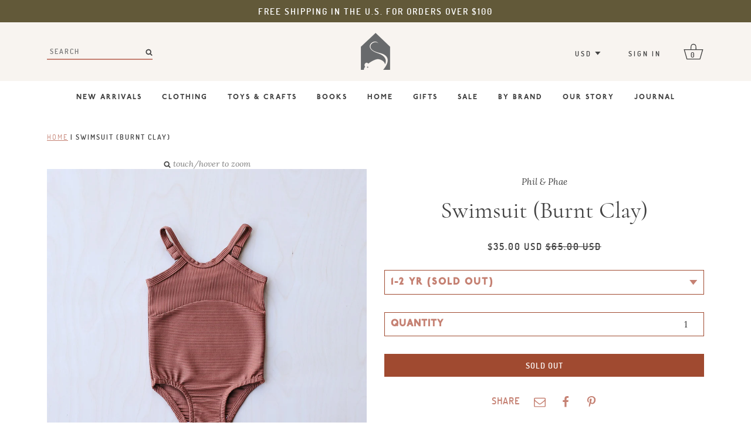

--- FILE ---
content_type: text/html; charset=utf-8
request_url: https://mithshop.com/products/swimsuit-burnt-clay
body_size: 21600
content:
<!doctype html>
<!--[if IE 9]> <html class="ie9 no-js supports-no-cookies" lang="en"> <![endif]-->
<!--[if (gt IE 9)|!(IE)]><!--> <html class="no-js supports-no-cookies" lang="en"> <!--<![endif]-->
<head>
  <meta charset="utf-8">
  <meta http-equiv="X-UA-Compatible" content="IE=edge">
  <meta name="viewport" content="width=device-width,initial-scale=1">
  <meta name="theme-color" content="#c58173">
  <link rel="canonical" href="https://mithshop.com/products/swimsuit-burnt-clay">

  
    <link rel="shortcut icon" href="//mithshop.com/cdn/shop/files/mith-icon-32_32x32.png?v=1613540658" type="image/png">
  

  
  <title>
    Swimsuit (Burnt Clay)
    
    
    
      &ndash; Mouse in the House Shop
    
  </title>

  
    <meta name="description" content="THIS ITEM IS FINAL SALE. Swimsuit made from UV-protective material. Adjustable straps for a good fit. Fit: Running slightly small. Consider sizing up. Wash &amp;amp; Care: Swimwear fabric with UV protective properties. Rinse after each use and dry in the shade. Material: 85% polyester / 15% elastane swimwear fabric Phil&amp;am">
  

  
<meta property="og:site_name" content="Mouse in the House Shop">
<meta property="og:url" content="https://mithshop.com/products/swimsuit-burnt-clay">
<meta property="og:title" content="Swimsuit (Burnt Clay) by Phil & Phae">
<meta property="og:type" content="product">
<meta property="og:description" content="THIS ITEM IS FINAL SALE. Swimsuit made from UV-protective material. Adjustable straps for a good fit. Fit: Running slightly small. Consider sizing up. Wash &amp;amp; Care: Swimwear fabric with UV protective properties. Rinse after each use and dry in the shade. Material: 85% polyester / 15% elastane swimwear fabric Phil&amp;am"><meta property="og:price:amount" content="35.00">
  <meta property="og:price:currency" content="USD"><meta property="og:image" content="http://mithshop.com/cdn/shop/products/IMG_7984_1024x1024.jpg?v=1555965466"><meta property="og:image" content="http://mithshop.com/cdn/shop/products/IMG_7986_1024x1024.jpg?v=1555965468"><meta property="og:image" content="http://mithshop.com/cdn/shop/products/IMG_7985_1024x1024.jpg?v=1555965472">
<meta property="og:image:secure_url" content="https://mithshop.com/cdn/shop/products/IMG_7984_1024x1024.jpg?v=1555965466"><meta property="og:image:secure_url" content="https://mithshop.com/cdn/shop/products/IMG_7986_1024x1024.jpg?v=1555965468"><meta property="og:image:secure_url" content="https://mithshop.com/cdn/shop/products/IMG_7985_1024x1024.jpg?v=1555965472">

<meta name="twitter:site" content="@">
<meta name="twitter:card" content="summary_large_image">
<meta name="twitter:title" content="Swimsuit (Burnt Clay) by Phil & Phae">
<meta name="twitter:description" content="THIS ITEM IS FINAL SALE. Swimsuit made from UV-protective material. Adjustable straps for a good fit. Fit: Running slightly small. Consider sizing up. Wash &amp;amp; Care: Swimwear fabric with UV protective properties. Rinse after each use and dry in the shade. Material: 85% polyester / 15% elastane swimwear fabric Phil&amp;am">


  <link href="//mithshop.com/cdn/shop/t/15/assets/theme.scss.css?v=63425137652076122711699952847" rel="stylesheet" type="text/css" media="all" />

  <script>
    document.documentElement.className = document.documentElement.className.replace('no-js', 'js');

    window.theme = {
      strings: {
        addToCart: "Add to Basket",
        soldOut: "Sold Out",
        unavailable: "Unavailable"
      },
      moneyFormat: "\u003cspan class=money\u003e${{amount}}\u003c\/span\u003e"
    };
  </script>

  

  <!--[if (gt IE 9)|!(IE)]><!--><script src="//mithshop.com/cdn/shop/t/15/assets/vendor.js?v=158570082175542234661525372763" defer="defer"></script><!--<![endif]-->
  <!--[if lt IE 9]><script src="//mithshop.com/cdn/shop/t/15/assets/vendor.js?v=158570082175542234661525372763"></script><![endif]-->

  
  <!--[if (gt IE 9)|!(IE)]><!--><script src="//mithshop.com/cdn/shop/t/15/assets/vendor.js?v=158570082175542234661525372763" defer="defer"></script><!--<![endif]-->
  <!--[if lt IE 9]><script src="//mithshop.com/cdn/shop/t/15/assets/vendor.js?v=158570082175542234661525372763"></script><![endif]-->
  <script src="//mithshop.com/cdn/shop/t/15/assets/vendor.js?v=158570082175542234661525372763"></script>
  

  <!--[if (gt IE 9)|!(IE)]><!--><script src="//mithshop.com/cdn/shop/t/15/assets/theme.js?v=109549808806066672201525374506" defer="defer"></script><!--<![endif]-->
  <!--[if lt IE 9]><script src="//mithshop.com/cdn/shop/t/15/assets/theme.js?v=109549808806066672201525374506"></script><![endif]-->

  <script>window.performance && window.performance.mark && window.performance.mark('shopify.content_for_header.start');</script><meta id="shopify-digital-wallet" name="shopify-digital-wallet" content="/13849143/digital_wallets/dialog">
<meta name="shopify-checkout-api-token" content="2ea4e7310392a93b8a4ed14f31feb341">
<meta id="in-context-paypal-metadata" data-shop-id="13849143" data-venmo-supported="false" data-environment="production" data-locale="en_US" data-paypal-v4="true" data-currency="USD">
<link rel="alternate" type="application/json+oembed" href="https://mithshop.com/products/swimsuit-burnt-clay.oembed">
<script async="async" src="/checkouts/internal/preloads.js?locale=en-US"></script>
<link rel="preconnect" href="https://shop.app" crossorigin="anonymous">
<script async="async" src="https://shop.app/checkouts/internal/preloads.js?locale=en-US&shop_id=13849143" crossorigin="anonymous"></script>
<script id="apple-pay-shop-capabilities" type="application/json">{"shopId":13849143,"countryCode":"US","currencyCode":"USD","merchantCapabilities":["supports3DS"],"merchantId":"gid:\/\/shopify\/Shop\/13849143","merchantName":"Mouse in the House Shop","requiredBillingContactFields":["postalAddress","email"],"requiredShippingContactFields":["postalAddress","email"],"shippingType":"shipping","supportedNetworks":["visa","masterCard","amex","discover","elo","jcb"],"total":{"type":"pending","label":"Mouse in the House Shop","amount":"1.00"},"shopifyPaymentsEnabled":true,"supportsSubscriptions":true}</script>
<script id="shopify-features" type="application/json">{"accessToken":"2ea4e7310392a93b8a4ed14f31feb341","betas":["rich-media-storefront-analytics"],"domain":"mithshop.com","predictiveSearch":true,"shopId":13849143,"locale":"en"}</script>
<script>var Shopify = Shopify || {};
Shopify.shop = "mouse-in-the-house-shop.myshopify.com";
Shopify.locale = "en";
Shopify.currency = {"active":"USD","rate":"1.0"};
Shopify.country = "US";
Shopify.theme = {"name":"MITH by Aeolidia + Blog","id":12313264226,"schema_name":"Slate","schema_version":"0.10.0","theme_store_id":null,"role":"main"};
Shopify.theme.handle = "null";
Shopify.theme.style = {"id":null,"handle":null};
Shopify.cdnHost = "mithshop.com/cdn";
Shopify.routes = Shopify.routes || {};
Shopify.routes.root = "/";</script>
<script type="module">!function(o){(o.Shopify=o.Shopify||{}).modules=!0}(window);</script>
<script>!function(o){function n(){var o=[];function n(){o.push(Array.prototype.slice.apply(arguments))}return n.q=o,n}var t=o.Shopify=o.Shopify||{};t.loadFeatures=n(),t.autoloadFeatures=n()}(window);</script>
<script>
  window.ShopifyPay = window.ShopifyPay || {};
  window.ShopifyPay.apiHost = "shop.app\/pay";
  window.ShopifyPay.redirectState = null;
</script>
<script id="shop-js-analytics" type="application/json">{"pageType":"product"}</script>
<script defer="defer" async type="module" src="//mithshop.com/cdn/shopifycloud/shop-js/modules/v2/client.init-shop-cart-sync_BdyHc3Nr.en.esm.js"></script>
<script defer="defer" async type="module" src="//mithshop.com/cdn/shopifycloud/shop-js/modules/v2/chunk.common_Daul8nwZ.esm.js"></script>
<script type="module">
  await import("//mithshop.com/cdn/shopifycloud/shop-js/modules/v2/client.init-shop-cart-sync_BdyHc3Nr.en.esm.js");
await import("//mithshop.com/cdn/shopifycloud/shop-js/modules/v2/chunk.common_Daul8nwZ.esm.js");

  window.Shopify.SignInWithShop?.initShopCartSync?.({"fedCMEnabled":true,"windoidEnabled":true});

</script>
<script>
  window.Shopify = window.Shopify || {};
  if (!window.Shopify.featureAssets) window.Shopify.featureAssets = {};
  window.Shopify.featureAssets['shop-js'] = {"shop-cart-sync":["modules/v2/client.shop-cart-sync_QYOiDySF.en.esm.js","modules/v2/chunk.common_Daul8nwZ.esm.js"],"init-fed-cm":["modules/v2/client.init-fed-cm_DchLp9rc.en.esm.js","modules/v2/chunk.common_Daul8nwZ.esm.js"],"shop-button":["modules/v2/client.shop-button_OV7bAJc5.en.esm.js","modules/v2/chunk.common_Daul8nwZ.esm.js"],"init-windoid":["modules/v2/client.init-windoid_DwxFKQ8e.en.esm.js","modules/v2/chunk.common_Daul8nwZ.esm.js"],"shop-cash-offers":["modules/v2/client.shop-cash-offers_DWtL6Bq3.en.esm.js","modules/v2/chunk.common_Daul8nwZ.esm.js","modules/v2/chunk.modal_CQq8HTM6.esm.js"],"shop-toast-manager":["modules/v2/client.shop-toast-manager_CX9r1SjA.en.esm.js","modules/v2/chunk.common_Daul8nwZ.esm.js"],"init-shop-email-lookup-coordinator":["modules/v2/client.init-shop-email-lookup-coordinator_UhKnw74l.en.esm.js","modules/v2/chunk.common_Daul8nwZ.esm.js"],"pay-button":["modules/v2/client.pay-button_DzxNnLDY.en.esm.js","modules/v2/chunk.common_Daul8nwZ.esm.js"],"avatar":["modules/v2/client.avatar_BTnouDA3.en.esm.js"],"init-shop-cart-sync":["modules/v2/client.init-shop-cart-sync_BdyHc3Nr.en.esm.js","modules/v2/chunk.common_Daul8nwZ.esm.js"],"shop-login-button":["modules/v2/client.shop-login-button_D8B466_1.en.esm.js","modules/v2/chunk.common_Daul8nwZ.esm.js","modules/v2/chunk.modal_CQq8HTM6.esm.js"],"init-customer-accounts-sign-up":["modules/v2/client.init-customer-accounts-sign-up_C8fpPm4i.en.esm.js","modules/v2/client.shop-login-button_D8B466_1.en.esm.js","modules/v2/chunk.common_Daul8nwZ.esm.js","modules/v2/chunk.modal_CQq8HTM6.esm.js"],"init-shop-for-new-customer-accounts":["modules/v2/client.init-shop-for-new-customer-accounts_CVTO0Ztu.en.esm.js","modules/v2/client.shop-login-button_D8B466_1.en.esm.js","modules/v2/chunk.common_Daul8nwZ.esm.js","modules/v2/chunk.modal_CQq8HTM6.esm.js"],"init-customer-accounts":["modules/v2/client.init-customer-accounts_dRgKMfrE.en.esm.js","modules/v2/client.shop-login-button_D8B466_1.en.esm.js","modules/v2/chunk.common_Daul8nwZ.esm.js","modules/v2/chunk.modal_CQq8HTM6.esm.js"],"shop-follow-button":["modules/v2/client.shop-follow-button_CkZpjEct.en.esm.js","modules/v2/chunk.common_Daul8nwZ.esm.js","modules/v2/chunk.modal_CQq8HTM6.esm.js"],"lead-capture":["modules/v2/client.lead-capture_BntHBhfp.en.esm.js","modules/v2/chunk.common_Daul8nwZ.esm.js","modules/v2/chunk.modal_CQq8HTM6.esm.js"],"checkout-modal":["modules/v2/client.checkout-modal_CfxcYbTm.en.esm.js","modules/v2/chunk.common_Daul8nwZ.esm.js","modules/v2/chunk.modal_CQq8HTM6.esm.js"],"shop-login":["modules/v2/client.shop-login_Da4GZ2H6.en.esm.js","modules/v2/chunk.common_Daul8nwZ.esm.js","modules/v2/chunk.modal_CQq8HTM6.esm.js"],"payment-terms":["modules/v2/client.payment-terms_MV4M3zvL.en.esm.js","modules/v2/chunk.common_Daul8nwZ.esm.js","modules/v2/chunk.modal_CQq8HTM6.esm.js"]};
</script>
<script>(function() {
  var isLoaded = false;
  function asyncLoad() {
    if (isLoaded) return;
    isLoaded = true;
    var urls = ["\/\/www.powr.io\/powr.js?powr-token=mouse-in-the-house-shop.myshopify.com\u0026external-type=shopify\u0026shop=mouse-in-the-house-shop.myshopify.com","https:\/\/chimpstatic.com\/mcjs-connected\/js\/users\/73d6814e473e2cbfaf1cfe683\/b605227287e0b7e0ce1b1af9e.js?shop=mouse-in-the-house-shop.myshopify.com","https:\/\/gift-reggie.eshopadmin.com\/static\/js\/agglomeration.js?shop=mouse-in-the-house-shop.myshopify.com","https:\/\/chimpstatic.com\/mcjs-connected\/js\/users\/73d6814e473e2cbfaf1cfe683\/f2b21bf7cf41b4a7f858fe141.js?shop=mouse-in-the-house-shop.myshopify.com","https:\/\/cdn.routeapp.io\/route-widget-shopify\/v2\/route-widget-shopify-stable-v2.min.js?shop=mouse-in-the-house-shop.myshopify.com","https:\/\/cdn.hextom.com\/js\/quickannouncementbar.js?shop=mouse-in-the-house-shop.myshopify.com"];
    for (var i = 0; i < urls.length; i++) {
      var s = document.createElement('script');
      s.type = 'text/javascript';
      s.async = true;
      s.src = urls[i];
      var x = document.getElementsByTagName('script')[0];
      x.parentNode.insertBefore(s, x);
    }
  };
  if(window.attachEvent) {
    window.attachEvent('onload', asyncLoad);
  } else {
    window.addEventListener('load', asyncLoad, false);
  }
})();</script>
<script id="__st">var __st={"a":13849143,"offset":-28800,"reqid":"092216a4-6d88-4c48-9bb1-18cdb189f862-1768974256","pageurl":"mithshop.com\/products\/swimsuit-burnt-clay","u":"42a5cd1d5924","p":"product","rtyp":"product","rid":2215524958306};</script>
<script>window.ShopifyPaypalV4VisibilityTracking = true;</script>
<script id="captcha-bootstrap">!function(){'use strict';const t='contact',e='account',n='new_comment',o=[[t,t],['blogs',n],['comments',n],[t,'customer']],c=[[e,'customer_login'],[e,'guest_login'],[e,'recover_customer_password'],[e,'create_customer']],r=t=>t.map((([t,e])=>`form[action*='/${t}']:not([data-nocaptcha='true']) input[name='form_type'][value='${e}']`)).join(','),a=t=>()=>t?[...document.querySelectorAll(t)].map((t=>t.form)):[];function s(){const t=[...o],e=r(t);return a(e)}const i='password',u='form_key',d=['recaptcha-v3-token','g-recaptcha-response','h-captcha-response',i],f=()=>{try{return window.sessionStorage}catch{return}},m='__shopify_v',_=t=>t.elements[u];function p(t,e,n=!1){try{const o=window.sessionStorage,c=JSON.parse(o.getItem(e)),{data:r}=function(t){const{data:e,action:n}=t;return t[m]||n?{data:e,action:n}:{data:t,action:n}}(c);for(const[e,n]of Object.entries(r))t.elements[e]&&(t.elements[e].value=n);n&&o.removeItem(e)}catch(o){console.error('form repopulation failed',{error:o})}}const l='form_type',E='cptcha';function T(t){t.dataset[E]=!0}const w=window,h=w.document,L='Shopify',v='ce_forms',y='captcha';let A=!1;((t,e)=>{const n=(g='f06e6c50-85a8-45c8-87d0-21a2b65856fe',I='https://cdn.shopify.com/shopifycloud/storefront-forms-hcaptcha/ce_storefront_forms_captcha_hcaptcha.v1.5.2.iife.js',D={infoText:'Protected by hCaptcha',privacyText:'Privacy',termsText:'Terms'},(t,e,n)=>{const o=w[L][v],c=o.bindForm;if(c)return c(t,g,e,D).then(n);var r;o.q.push([[t,g,e,D],n]),r=I,A||(h.body.append(Object.assign(h.createElement('script'),{id:'captcha-provider',async:!0,src:r})),A=!0)});var g,I,D;w[L]=w[L]||{},w[L][v]=w[L][v]||{},w[L][v].q=[],w[L][y]=w[L][y]||{},w[L][y].protect=function(t,e){n(t,void 0,e),T(t)},Object.freeze(w[L][y]),function(t,e,n,w,h,L){const[v,y,A,g]=function(t,e,n){const i=e?o:[],u=t?c:[],d=[...i,...u],f=r(d),m=r(i),_=r(d.filter((([t,e])=>n.includes(e))));return[a(f),a(m),a(_),s()]}(w,h,L),I=t=>{const e=t.target;return e instanceof HTMLFormElement?e:e&&e.form},D=t=>v().includes(t);t.addEventListener('submit',(t=>{const e=I(t);if(!e)return;const n=D(e)&&!e.dataset.hcaptchaBound&&!e.dataset.recaptchaBound,o=_(e),c=g().includes(e)&&(!o||!o.value);(n||c)&&t.preventDefault(),c&&!n&&(function(t){try{if(!f())return;!function(t){const e=f();if(!e)return;const n=_(t);if(!n)return;const o=n.value;o&&e.removeItem(o)}(t);const e=Array.from(Array(32),(()=>Math.random().toString(36)[2])).join('');!function(t,e){_(t)||t.append(Object.assign(document.createElement('input'),{type:'hidden',name:u})),t.elements[u].value=e}(t,e),function(t,e){const n=f();if(!n)return;const o=[...t.querySelectorAll(`input[type='${i}']`)].map((({name:t})=>t)),c=[...d,...o],r={};for(const[a,s]of new FormData(t).entries())c.includes(a)||(r[a]=s);n.setItem(e,JSON.stringify({[m]:1,action:t.action,data:r}))}(t,e)}catch(e){console.error('failed to persist form',e)}}(e),e.submit())}));const S=(t,e)=>{t&&!t.dataset[E]&&(n(t,e.some((e=>e===t))),T(t))};for(const o of['focusin','change'])t.addEventListener(o,(t=>{const e=I(t);D(e)&&S(e,y())}));const B=e.get('form_key'),M=e.get(l),P=B&&M;t.addEventListener('DOMContentLoaded',(()=>{const t=y();if(P)for(const e of t)e.elements[l].value===M&&p(e,B);[...new Set([...A(),...v().filter((t=>'true'===t.dataset.shopifyCaptcha))])].forEach((e=>S(e,t)))}))}(h,new URLSearchParams(w.location.search),n,t,e,['guest_login'])})(!0,!0)}();</script>
<script integrity="sha256-4kQ18oKyAcykRKYeNunJcIwy7WH5gtpwJnB7kiuLZ1E=" data-source-attribution="shopify.loadfeatures" defer="defer" src="//mithshop.com/cdn/shopifycloud/storefront/assets/storefront/load_feature-a0a9edcb.js" crossorigin="anonymous"></script>
<script crossorigin="anonymous" defer="defer" src="//mithshop.com/cdn/shopifycloud/storefront/assets/shopify_pay/storefront-65b4c6d7.js?v=20250812"></script>
<script data-source-attribution="shopify.dynamic_checkout.dynamic.init">var Shopify=Shopify||{};Shopify.PaymentButton=Shopify.PaymentButton||{isStorefrontPortableWallets:!0,init:function(){window.Shopify.PaymentButton.init=function(){};var t=document.createElement("script");t.src="https://mithshop.com/cdn/shopifycloud/portable-wallets/latest/portable-wallets.en.js",t.type="module",document.head.appendChild(t)}};
</script>
<script data-source-attribution="shopify.dynamic_checkout.buyer_consent">
  function portableWalletsHideBuyerConsent(e){var t=document.getElementById("shopify-buyer-consent"),n=document.getElementById("shopify-subscription-policy-button");t&&n&&(t.classList.add("hidden"),t.setAttribute("aria-hidden","true"),n.removeEventListener("click",e))}function portableWalletsShowBuyerConsent(e){var t=document.getElementById("shopify-buyer-consent"),n=document.getElementById("shopify-subscription-policy-button");t&&n&&(t.classList.remove("hidden"),t.removeAttribute("aria-hidden"),n.addEventListener("click",e))}window.Shopify?.PaymentButton&&(window.Shopify.PaymentButton.hideBuyerConsent=portableWalletsHideBuyerConsent,window.Shopify.PaymentButton.showBuyerConsent=portableWalletsShowBuyerConsent);
</script>
<script data-source-attribution="shopify.dynamic_checkout.cart.bootstrap">document.addEventListener("DOMContentLoaded",(function(){function t(){return document.querySelector("shopify-accelerated-checkout-cart, shopify-accelerated-checkout")}if(t())Shopify.PaymentButton.init();else{new MutationObserver((function(e,n){t()&&(Shopify.PaymentButton.init(),n.disconnect())})).observe(document.body,{childList:!0,subtree:!0})}}));
</script>
<link id="shopify-accelerated-checkout-styles" rel="stylesheet" media="screen" href="https://mithshop.com/cdn/shopifycloud/portable-wallets/latest/accelerated-checkout-backwards-compat.css" crossorigin="anonymous">
<style id="shopify-accelerated-checkout-cart">
        #shopify-buyer-consent {
  margin-top: 1em;
  display: inline-block;
  width: 100%;
}

#shopify-buyer-consent.hidden {
  display: none;
}

#shopify-subscription-policy-button {
  background: none;
  border: none;
  padding: 0;
  text-decoration: underline;
  font-size: inherit;
  cursor: pointer;
}

#shopify-subscription-policy-button::before {
  box-shadow: none;
}

      </style>

<script>window.performance && window.performance.mark && window.performance.mark('shopify.content_for_header.end');</script>
<!-- BEGIN app block: shopify://apps/beast-currency-converter/blocks/doubly/267afa86-a419-4d5b-a61b-556038e7294d -->


	<script>
		var DoublyGlobalCurrency, catchXHR = true, bccAppVersion = 1;
       	var DoublyGlobal = {
			theme : 'no_theme',
			spanClass : 'money',
			cookieName : '_g1501225951',
			ratesUrl :  'https://init.grizzlyapps.com/9e32c84f0db4f7b1eb40c32bdb0bdea9',
			geoUrl : 'https://currency.grizzlyapps.com/83d400c612f9a099fab8f76dcab73a48',
			shopCurrency : 'USD',
            allowedCurrencies : '["USD","EUR","GBP","CAD","AUD"]',
			countriesJSON : '[]',
			currencyMessage : 'All orders are processed in USD. While the content of your cart is currently displayed in <span class="selected-currency"></span>, you will checkout using USD at the most current exchange rate.',
            currencyFormat : 'money_with_currency_format',
			euroFormat : 'amount',
            removeDecimals : 0,
            roundDecimals : 0,
            roundTo : '99',
            autoSwitch : 0,
			showPriceOnHover : 0,
            showCurrencyMessage : false,
			hideConverter : '',
			forceJqueryLoad : false,
			beeketing : true,
			themeScript : '',
			customerScriptBefore : '',
			customerScriptAfter : '',
			debug: false
		};

		<!-- inline script: fixes + various plugin js functions -->
		DoublyGlobal.themeScript = "if(DoublyGlobal.debug) debugger;dbGenericFixes=true; \/* hide generic *\/ if(window.location.href.indexOf('\/checkouts') != -1 || window.location.href.indexOf('\/password') != -1 || window.location.href.indexOf('\/orders') != -1) { const doublyStylesHide = document.createElement('style'); doublyStylesHide.textContent = ` .doubly-float, .doubly-wrapper { display:none !important; } `; document.head.appendChild(doublyStylesHide); } \/* generic code to add money, message, convert with retry *\/ function genericConvert(){ if (typeof doublyAddMessage !== 'undefined') doublyAddMessage(); if (typeof doublyAddMoney !== 'undefined') doublyAddMoney(); DoublyCurrency.convertAll(); initExtraFeatures(); } window.doublyChangeEvent = function(e) { var numRetries = (typeof doublyIntervalTries !== 'undefined' ? doublyIntervalTries : 6); var timeout = (typeof doublyIntervalTime !== 'undefined' ? doublyIntervalTime : 400); clearInterval(window.doublyInterval); \/* quick convert *\/ setTimeout(genericConvert, 50); \/* retry *\/ window.doublyInterval = setInterval(function() { try{ genericConvert(); } catch (e) { clearInterval(window.doublyInterval); } if (numRetries-- <= 0) clearInterval(window.doublyInterval); }, timeout); }; \/* bind events *\/ ['mouseup', 'change', 'input', 'scroll'].forEach(function(event) { document.removeEventListener(event, doublyChangeEvent); document.addEventListener(event, doublyChangeEvent); }); \/* for ajax cart *\/ jQueryGrizzly(document).unbind('ajaxComplete.doublyGenericFix'); jQueryGrizzly(document).bind('ajaxComplete.doublyGenericFix', doublyChangeEvent);";
                DoublyGlobal.addSelect = function(){
                    /* add select in select wrapper or body */  
                    if (jQueryGrizzly('.doubly-wrapper').length>0) { 
                        var doublyWrapper = '.doubly-wrapper';
                    } else if (jQueryGrizzly('.doubly-float').length==0) {
                        var doublyWrapper = '.doubly-float';
                        jQueryGrizzly('body').append('<div class="doubly-float"></div>');
                    }
                    document.querySelectorAll(doublyWrapper).forEach(function(el) {
                        el.insertAdjacentHTML('afterbegin', '<select class="currency-switcher" name="doubly-currencies"><option value="USD">USD</option><option value="EUR">EUR</option><option value="GBP">GBP</option><option value="CAD">CAD</option><option value="AUD">AUD</option></select>');
                    });
                }
		var bbb = "";
	</script>
	
	
	<!-- inline styles -->
	<style> 
		
		
		.layered-currency-switcher{width:auto;float:right;padding:0 0 0 50px;margin:0px;}.layered-currency-switcher li{display:block;float:left;font-size:15px;margin:0px;}.layered-currency-switcher li button.currency-switcher-btn{width:auto;height:auto;margin-bottom:0px;background:#fff;font-family:Arial!important;line-height:18px;border:1px solid #dadada;border-radius:25px;color:#9a9a9a;float:left;font-weight:700;margin-left:-46px;min-width:90px;position:relative;text-align:center;text-decoration:none;padding:10px 11px 10px 49px}.price-on-hover,.price-on-hover-wrapper{font-size:15px!important;line-height:25px!important}.layered-currency-switcher li button.currency-switcher-btn:focus{outline:0;-webkit-outline:none;-moz-outline:none;-o-outline:none}.layered-currency-switcher li button.currency-switcher-btn:hover{background:#ddf6cf;border-color:#a9d092;color:#89b171}.layered-currency-switcher li button.currency-switcher-btn span{display:none}.layered-currency-switcher li button.currency-switcher-btn:first-child{border-radius:25px}.layered-currency-switcher li button.currency-switcher-btn.selected{background:#de4c39;border-color:#de4c39;color:#fff;z-index:99;padding-left:23px!important;padding-right:23px!important}.layered-currency-switcher li button.currency-switcher-btn.selected span{display:inline-block}.doubly,.money{position:relative; font-weight:inherit !important; font-size:inherit !important;text-decoration:inherit !important;}.price-on-hover-wrapper{position:absolute;left:-50%;text-align:center;width:200%;top:110%;z-index:100000000}.price-on-hover{background:#333;border-color:#FFF!important;padding:2px 5px 3px;font-weight:400;border-radius:5px;font-family:Helvetica Neue,Arial;color:#fff;border:0}.price-on-hover:after{content:\"\";position:absolute;left:50%;margin-left:-4px;margin-top:-2px;width:0;height:0;border-bottom:solid 4px #333;border-left:solid 4px transparent;border-right:solid 4px transparent}.doubly-message{margin:5px 0}.doubly-wrapper{float:right}.doubly-float{position:fixed;bottom:10px;left:10px;right:auto;z-index:100000;}select.currency-switcher{margin:0px; position:relative; top:auto;}.price-on-hover { background-color: #333333 !important; color: #FFFFFF !important; } .price-on-hover:after { border-bottom-color: #333333 !important;}
	</style>
	
	<script src="https://cdn.shopify.com/extensions/01997e3d-dbe8-7f57-a70f-4120f12c2b07/currency-54/assets/doubly.js" async data-no-instant></script>



<!-- END app block --><link href="https://monorail-edge.shopifysvc.com" rel="dns-prefetch">
<script>(function(){if ("sendBeacon" in navigator && "performance" in window) {try {var session_token_from_headers = performance.getEntriesByType('navigation')[0].serverTiming.find(x => x.name == '_s').description;} catch {var session_token_from_headers = undefined;}var session_cookie_matches = document.cookie.match(/_shopify_s=([^;]*)/);var session_token_from_cookie = session_cookie_matches && session_cookie_matches.length === 2 ? session_cookie_matches[1] : "";var session_token = session_token_from_headers || session_token_from_cookie || "";function handle_abandonment_event(e) {var entries = performance.getEntries().filter(function(entry) {return /monorail-edge.shopifysvc.com/.test(entry.name);});if (!window.abandonment_tracked && entries.length === 0) {window.abandonment_tracked = true;var currentMs = Date.now();var navigation_start = performance.timing.navigationStart;var payload = {shop_id: 13849143,url: window.location.href,navigation_start,duration: currentMs - navigation_start,session_token,page_type: "product"};window.navigator.sendBeacon("https://monorail-edge.shopifysvc.com/v1/produce", JSON.stringify({schema_id: "online_store_buyer_site_abandonment/1.1",payload: payload,metadata: {event_created_at_ms: currentMs,event_sent_at_ms: currentMs}}));}}window.addEventListener('pagehide', handle_abandonment_event);}}());</script>
<script id="web-pixels-manager-setup">(function e(e,d,r,n,o){if(void 0===o&&(o={}),!Boolean(null===(a=null===(i=window.Shopify)||void 0===i?void 0:i.analytics)||void 0===a?void 0:a.replayQueue)){var i,a;window.Shopify=window.Shopify||{};var t=window.Shopify;t.analytics=t.analytics||{};var s=t.analytics;s.replayQueue=[],s.publish=function(e,d,r){return s.replayQueue.push([e,d,r]),!0};try{self.performance.mark("wpm:start")}catch(e){}var l=function(){var e={modern:/Edge?\/(1{2}[4-9]|1[2-9]\d|[2-9]\d{2}|\d{4,})\.\d+(\.\d+|)|Firefox\/(1{2}[4-9]|1[2-9]\d|[2-9]\d{2}|\d{4,})\.\d+(\.\d+|)|Chrom(ium|e)\/(9{2}|\d{3,})\.\d+(\.\d+|)|(Maci|X1{2}).+ Version\/(15\.\d+|(1[6-9]|[2-9]\d|\d{3,})\.\d+)([,.]\d+|)( \(\w+\)|)( Mobile\/\w+|) Safari\/|Chrome.+OPR\/(9{2}|\d{3,})\.\d+\.\d+|(CPU[ +]OS|iPhone[ +]OS|CPU[ +]iPhone|CPU IPhone OS|CPU iPad OS)[ +]+(15[._]\d+|(1[6-9]|[2-9]\d|\d{3,})[._]\d+)([._]\d+|)|Android:?[ /-](13[3-9]|1[4-9]\d|[2-9]\d{2}|\d{4,})(\.\d+|)(\.\d+|)|Android.+Firefox\/(13[5-9]|1[4-9]\d|[2-9]\d{2}|\d{4,})\.\d+(\.\d+|)|Android.+Chrom(ium|e)\/(13[3-9]|1[4-9]\d|[2-9]\d{2}|\d{4,})\.\d+(\.\d+|)|SamsungBrowser\/([2-9]\d|\d{3,})\.\d+/,legacy:/Edge?\/(1[6-9]|[2-9]\d|\d{3,})\.\d+(\.\d+|)|Firefox\/(5[4-9]|[6-9]\d|\d{3,})\.\d+(\.\d+|)|Chrom(ium|e)\/(5[1-9]|[6-9]\d|\d{3,})\.\d+(\.\d+|)([\d.]+$|.*Safari\/(?![\d.]+ Edge\/[\d.]+$))|(Maci|X1{2}).+ Version\/(10\.\d+|(1[1-9]|[2-9]\d|\d{3,})\.\d+)([,.]\d+|)( \(\w+\)|)( Mobile\/\w+|) Safari\/|Chrome.+OPR\/(3[89]|[4-9]\d|\d{3,})\.\d+\.\d+|(CPU[ +]OS|iPhone[ +]OS|CPU[ +]iPhone|CPU IPhone OS|CPU iPad OS)[ +]+(10[._]\d+|(1[1-9]|[2-9]\d|\d{3,})[._]\d+)([._]\d+|)|Android:?[ /-](13[3-9]|1[4-9]\d|[2-9]\d{2}|\d{4,})(\.\d+|)(\.\d+|)|Mobile Safari.+OPR\/([89]\d|\d{3,})\.\d+\.\d+|Android.+Firefox\/(13[5-9]|1[4-9]\d|[2-9]\d{2}|\d{4,})\.\d+(\.\d+|)|Android.+Chrom(ium|e)\/(13[3-9]|1[4-9]\d|[2-9]\d{2}|\d{4,})\.\d+(\.\d+|)|Android.+(UC? ?Browser|UCWEB|U3)[ /]?(15\.([5-9]|\d{2,})|(1[6-9]|[2-9]\d|\d{3,})\.\d+)\.\d+|SamsungBrowser\/(5\.\d+|([6-9]|\d{2,})\.\d+)|Android.+MQ{2}Browser\/(14(\.(9|\d{2,})|)|(1[5-9]|[2-9]\d|\d{3,})(\.\d+|))(\.\d+|)|K[Aa][Ii]OS\/(3\.\d+|([4-9]|\d{2,})\.\d+)(\.\d+|)/},d=e.modern,r=e.legacy,n=navigator.userAgent;return n.match(d)?"modern":n.match(r)?"legacy":"unknown"}(),u="modern"===l?"modern":"legacy",c=(null!=n?n:{modern:"",legacy:""})[u],f=function(e){return[e.baseUrl,"/wpm","/b",e.hashVersion,"modern"===e.buildTarget?"m":"l",".js"].join("")}({baseUrl:d,hashVersion:r,buildTarget:u}),m=function(e){var d=e.version,r=e.bundleTarget,n=e.surface,o=e.pageUrl,i=e.monorailEndpoint;return{emit:function(e){var a=e.status,t=e.errorMsg,s=(new Date).getTime(),l=JSON.stringify({metadata:{event_sent_at_ms:s},events:[{schema_id:"web_pixels_manager_load/3.1",payload:{version:d,bundle_target:r,page_url:o,status:a,surface:n,error_msg:t},metadata:{event_created_at_ms:s}}]});if(!i)return console&&console.warn&&console.warn("[Web Pixels Manager] No Monorail endpoint provided, skipping logging."),!1;try{return self.navigator.sendBeacon.bind(self.navigator)(i,l)}catch(e){}var u=new XMLHttpRequest;try{return u.open("POST",i,!0),u.setRequestHeader("Content-Type","text/plain"),u.send(l),!0}catch(e){return console&&console.warn&&console.warn("[Web Pixels Manager] Got an unhandled error while logging to Monorail."),!1}}}}({version:r,bundleTarget:l,surface:e.surface,pageUrl:self.location.href,monorailEndpoint:e.monorailEndpoint});try{o.browserTarget=l,function(e){var d=e.src,r=e.async,n=void 0===r||r,o=e.onload,i=e.onerror,a=e.sri,t=e.scriptDataAttributes,s=void 0===t?{}:t,l=document.createElement("script"),u=document.querySelector("head"),c=document.querySelector("body");if(l.async=n,l.src=d,a&&(l.integrity=a,l.crossOrigin="anonymous"),s)for(var f in s)if(Object.prototype.hasOwnProperty.call(s,f))try{l.dataset[f]=s[f]}catch(e){}if(o&&l.addEventListener("load",o),i&&l.addEventListener("error",i),u)u.appendChild(l);else{if(!c)throw new Error("Did not find a head or body element to append the script");c.appendChild(l)}}({src:f,async:!0,onload:function(){if(!function(){var e,d;return Boolean(null===(d=null===(e=window.Shopify)||void 0===e?void 0:e.analytics)||void 0===d?void 0:d.initialized)}()){var d=window.webPixelsManager.init(e)||void 0;if(d){var r=window.Shopify.analytics;r.replayQueue.forEach((function(e){var r=e[0],n=e[1],o=e[2];d.publishCustomEvent(r,n,o)})),r.replayQueue=[],r.publish=d.publishCustomEvent,r.visitor=d.visitor,r.initialized=!0}}},onerror:function(){return m.emit({status:"failed",errorMsg:"".concat(f," has failed to load")})},sri:function(e){var d=/^sha384-[A-Za-z0-9+/=]+$/;return"string"==typeof e&&d.test(e)}(c)?c:"",scriptDataAttributes:o}),m.emit({status:"loading"})}catch(e){m.emit({status:"failed",errorMsg:(null==e?void 0:e.message)||"Unknown error"})}}})({shopId: 13849143,storefrontBaseUrl: "https://mithshop.com",extensionsBaseUrl: "https://extensions.shopifycdn.com/cdn/shopifycloud/web-pixels-manager",monorailEndpoint: "https://monorail-edge.shopifysvc.com/unstable/produce_batch",surface: "storefront-renderer",enabledBetaFlags: ["2dca8a86"],webPixelsConfigList: [{"id":"63832162","eventPayloadVersion":"v1","runtimeContext":"LAX","scriptVersion":"1","type":"CUSTOM","privacyPurposes":["MARKETING"],"name":"Meta pixel (migrated)"},{"id":"79822946","eventPayloadVersion":"v1","runtimeContext":"LAX","scriptVersion":"1","type":"CUSTOM","privacyPurposes":["ANALYTICS"],"name":"Google Analytics tag (migrated)"},{"id":"shopify-app-pixel","configuration":"{}","eventPayloadVersion":"v1","runtimeContext":"STRICT","scriptVersion":"0450","apiClientId":"shopify-pixel","type":"APP","privacyPurposes":["ANALYTICS","MARKETING"]},{"id":"shopify-custom-pixel","eventPayloadVersion":"v1","runtimeContext":"LAX","scriptVersion":"0450","apiClientId":"shopify-pixel","type":"CUSTOM","privacyPurposes":["ANALYTICS","MARKETING"]}],isMerchantRequest: false,initData: {"shop":{"name":"Mouse in the House Shop","paymentSettings":{"currencyCode":"USD"},"myshopifyDomain":"mouse-in-the-house-shop.myshopify.com","countryCode":"US","storefrontUrl":"https:\/\/mithshop.com"},"customer":null,"cart":null,"checkout":null,"productVariants":[{"price":{"amount":35.0,"currencyCode":"USD"},"product":{"title":"Swimsuit (Burnt Clay)","vendor":"Phil \u0026 Phae","id":"2215524958306","untranslatedTitle":"Swimsuit (Burnt Clay)","url":"\/products\/swimsuit-burnt-clay","type":"One Piece"},"id":"20294718554210","image":{"src":"\/\/mithshop.com\/cdn\/shop\/products\/IMG_7984.jpg?v=1555965466"},"sku":"","title":"1-2 yr","untranslatedTitle":"1-2 yr"},{"price":{"amount":35.0,"currencyCode":"USD"},"product":{"title":"Swimsuit (Burnt Clay)","vendor":"Phil \u0026 Phae","id":"2215524958306","untranslatedTitle":"Swimsuit (Burnt Clay)","url":"\/products\/swimsuit-burnt-clay","type":"One Piece"},"id":"20294718586978","image":{"src":"\/\/mithshop.com\/cdn\/shop\/products\/IMG_7984.jpg?v=1555965466"},"sku":"","title":"3-4 yr","untranslatedTitle":"3-4 yr"},{"price":{"amount":35.0,"currencyCode":"USD"},"product":{"title":"Swimsuit (Burnt Clay)","vendor":"Phil \u0026 Phae","id":"2215524958306","untranslatedTitle":"Swimsuit (Burnt Clay)","url":"\/products\/swimsuit-burnt-clay","type":"One Piece"},"id":"20294718619746","image":{"src":"\/\/mithshop.com\/cdn\/shop\/products\/IMG_7984.jpg?v=1555965466"},"sku":"","title":"5-6 yr","untranslatedTitle":"5-6 yr"}],"purchasingCompany":null},},"https://mithshop.com/cdn","fcfee988w5aeb613cpc8e4bc33m6693e112",{"modern":"","legacy":""},{"shopId":"13849143","storefrontBaseUrl":"https:\/\/mithshop.com","extensionBaseUrl":"https:\/\/extensions.shopifycdn.com\/cdn\/shopifycloud\/web-pixels-manager","surface":"storefront-renderer","enabledBetaFlags":"[\"2dca8a86\"]","isMerchantRequest":"false","hashVersion":"fcfee988w5aeb613cpc8e4bc33m6693e112","publish":"custom","events":"[[\"page_viewed\",{}],[\"product_viewed\",{\"productVariant\":{\"price\":{\"amount\":35.0,\"currencyCode\":\"USD\"},\"product\":{\"title\":\"Swimsuit (Burnt Clay)\",\"vendor\":\"Phil \u0026 Phae\",\"id\":\"2215524958306\",\"untranslatedTitle\":\"Swimsuit (Burnt Clay)\",\"url\":\"\/products\/swimsuit-burnt-clay\",\"type\":\"One Piece\"},\"id\":\"20294718554210\",\"image\":{\"src\":\"\/\/mithshop.com\/cdn\/shop\/products\/IMG_7984.jpg?v=1555965466\"},\"sku\":\"\",\"title\":\"1-2 yr\",\"untranslatedTitle\":\"1-2 yr\"}}]]"});</script><script>
  window.ShopifyAnalytics = window.ShopifyAnalytics || {};
  window.ShopifyAnalytics.meta = window.ShopifyAnalytics.meta || {};
  window.ShopifyAnalytics.meta.currency = 'USD';
  var meta = {"product":{"id":2215524958306,"gid":"gid:\/\/shopify\/Product\/2215524958306","vendor":"Phil \u0026 Phae","type":"One Piece","handle":"swimsuit-burnt-clay","variants":[{"id":20294718554210,"price":3500,"name":"Swimsuit (Burnt Clay) - 1-2 yr","public_title":"1-2 yr","sku":""},{"id":20294718586978,"price":3500,"name":"Swimsuit (Burnt Clay) - 3-4 yr","public_title":"3-4 yr","sku":""},{"id":20294718619746,"price":3500,"name":"Swimsuit (Burnt Clay) - 5-6 yr","public_title":"5-6 yr","sku":""}],"remote":false},"page":{"pageType":"product","resourceType":"product","resourceId":2215524958306,"requestId":"092216a4-6d88-4c48-9bb1-18cdb189f862-1768974256"}};
  for (var attr in meta) {
    window.ShopifyAnalytics.meta[attr] = meta[attr];
  }
</script>
<script class="analytics">
  (function () {
    var customDocumentWrite = function(content) {
      var jquery = null;

      if (window.jQuery) {
        jquery = window.jQuery;
      } else if (window.Checkout && window.Checkout.$) {
        jquery = window.Checkout.$;
      }

      if (jquery) {
        jquery('body').append(content);
      }
    };

    var hasLoggedConversion = function(token) {
      if (token) {
        return document.cookie.indexOf('loggedConversion=' + token) !== -1;
      }
      return false;
    }

    var setCookieIfConversion = function(token) {
      if (token) {
        var twoMonthsFromNow = new Date(Date.now());
        twoMonthsFromNow.setMonth(twoMonthsFromNow.getMonth() + 2);

        document.cookie = 'loggedConversion=' + token + '; expires=' + twoMonthsFromNow;
      }
    }

    var trekkie = window.ShopifyAnalytics.lib = window.trekkie = window.trekkie || [];
    if (trekkie.integrations) {
      return;
    }
    trekkie.methods = [
      'identify',
      'page',
      'ready',
      'track',
      'trackForm',
      'trackLink'
    ];
    trekkie.factory = function(method) {
      return function() {
        var args = Array.prototype.slice.call(arguments);
        args.unshift(method);
        trekkie.push(args);
        return trekkie;
      };
    };
    for (var i = 0; i < trekkie.methods.length; i++) {
      var key = trekkie.methods[i];
      trekkie[key] = trekkie.factory(key);
    }
    trekkie.load = function(config) {
      trekkie.config = config || {};
      trekkie.config.initialDocumentCookie = document.cookie;
      var first = document.getElementsByTagName('script')[0];
      var script = document.createElement('script');
      script.type = 'text/javascript';
      script.onerror = function(e) {
        var scriptFallback = document.createElement('script');
        scriptFallback.type = 'text/javascript';
        scriptFallback.onerror = function(error) {
                var Monorail = {
      produce: function produce(monorailDomain, schemaId, payload) {
        var currentMs = new Date().getTime();
        var event = {
          schema_id: schemaId,
          payload: payload,
          metadata: {
            event_created_at_ms: currentMs,
            event_sent_at_ms: currentMs
          }
        };
        return Monorail.sendRequest("https://" + monorailDomain + "/v1/produce", JSON.stringify(event));
      },
      sendRequest: function sendRequest(endpointUrl, payload) {
        // Try the sendBeacon API
        if (window && window.navigator && typeof window.navigator.sendBeacon === 'function' && typeof window.Blob === 'function' && !Monorail.isIos12()) {
          var blobData = new window.Blob([payload], {
            type: 'text/plain'
          });

          if (window.navigator.sendBeacon(endpointUrl, blobData)) {
            return true;
          } // sendBeacon was not successful

        } // XHR beacon

        var xhr = new XMLHttpRequest();

        try {
          xhr.open('POST', endpointUrl);
          xhr.setRequestHeader('Content-Type', 'text/plain');
          xhr.send(payload);
        } catch (e) {
          console.log(e);
        }

        return false;
      },
      isIos12: function isIos12() {
        return window.navigator.userAgent.lastIndexOf('iPhone; CPU iPhone OS 12_') !== -1 || window.navigator.userAgent.lastIndexOf('iPad; CPU OS 12_') !== -1;
      }
    };
    Monorail.produce('monorail-edge.shopifysvc.com',
      'trekkie_storefront_load_errors/1.1',
      {shop_id: 13849143,
      theme_id: 12313264226,
      app_name: "storefront",
      context_url: window.location.href,
      source_url: "//mithshop.com/cdn/s/trekkie.storefront.cd680fe47e6c39ca5d5df5f0a32d569bc48c0f27.min.js"});

        };
        scriptFallback.async = true;
        scriptFallback.src = '//mithshop.com/cdn/s/trekkie.storefront.cd680fe47e6c39ca5d5df5f0a32d569bc48c0f27.min.js';
        first.parentNode.insertBefore(scriptFallback, first);
      };
      script.async = true;
      script.src = '//mithshop.com/cdn/s/trekkie.storefront.cd680fe47e6c39ca5d5df5f0a32d569bc48c0f27.min.js';
      first.parentNode.insertBefore(script, first);
    };
    trekkie.load(
      {"Trekkie":{"appName":"storefront","development":false,"defaultAttributes":{"shopId":13849143,"isMerchantRequest":null,"themeId":12313264226,"themeCityHash":"9289708035827387639","contentLanguage":"en","currency":"USD","eventMetadataId":"468523a0-ab04-4458-b7a2-f5f9efd89eb0"},"isServerSideCookieWritingEnabled":true,"monorailRegion":"shop_domain","enabledBetaFlags":["65f19447"]},"Session Attribution":{},"S2S":{"facebookCapiEnabled":false,"source":"trekkie-storefront-renderer","apiClientId":580111}}
    );

    var loaded = false;
    trekkie.ready(function() {
      if (loaded) return;
      loaded = true;

      window.ShopifyAnalytics.lib = window.trekkie;

      var originalDocumentWrite = document.write;
      document.write = customDocumentWrite;
      try { window.ShopifyAnalytics.merchantGoogleAnalytics.call(this); } catch(error) {};
      document.write = originalDocumentWrite;

      window.ShopifyAnalytics.lib.page(null,{"pageType":"product","resourceType":"product","resourceId":2215524958306,"requestId":"092216a4-6d88-4c48-9bb1-18cdb189f862-1768974256","shopifyEmitted":true});

      var match = window.location.pathname.match(/checkouts\/(.+)\/(thank_you|post_purchase)/)
      var token = match? match[1]: undefined;
      if (!hasLoggedConversion(token)) {
        setCookieIfConversion(token);
        window.ShopifyAnalytics.lib.track("Viewed Product",{"currency":"USD","variantId":20294718554210,"productId":2215524958306,"productGid":"gid:\/\/shopify\/Product\/2215524958306","name":"Swimsuit (Burnt Clay) - 1-2 yr","price":"35.00","sku":"","brand":"Phil \u0026 Phae","variant":"1-2 yr","category":"One Piece","nonInteraction":true,"remote":false},undefined,undefined,{"shopifyEmitted":true});
      window.ShopifyAnalytics.lib.track("monorail:\/\/trekkie_storefront_viewed_product\/1.1",{"currency":"USD","variantId":20294718554210,"productId":2215524958306,"productGid":"gid:\/\/shopify\/Product\/2215524958306","name":"Swimsuit (Burnt Clay) - 1-2 yr","price":"35.00","sku":"","brand":"Phil \u0026 Phae","variant":"1-2 yr","category":"One Piece","nonInteraction":true,"remote":false,"referer":"https:\/\/mithshop.com\/products\/swimsuit-burnt-clay"});
      }
    });


        var eventsListenerScript = document.createElement('script');
        eventsListenerScript.async = true;
        eventsListenerScript.src = "//mithshop.com/cdn/shopifycloud/storefront/assets/shop_events_listener-3da45d37.js";
        document.getElementsByTagName('head')[0].appendChild(eventsListenerScript);

})();</script>
  <script>
  if (!window.ga || (window.ga && typeof window.ga !== 'function')) {
    window.ga = function ga() {
      (window.ga.q = window.ga.q || []).push(arguments);
      if (window.Shopify && window.Shopify.analytics && typeof window.Shopify.analytics.publish === 'function') {
        window.Shopify.analytics.publish("ga_stub_called", {}, {sendTo: "google_osp_migration"});
      }
      console.error("Shopify's Google Analytics stub called with:", Array.from(arguments), "\nSee https://help.shopify.com/manual/promoting-marketing/pixels/pixel-migration#google for more information.");
    };
    if (window.Shopify && window.Shopify.analytics && typeof window.Shopify.analytics.publish === 'function') {
      window.Shopify.analytics.publish("ga_stub_initialized", {}, {sendTo: "google_osp_migration"});
    }
  }
</script>
<script
  defer
  src="https://mithshop.com/cdn/shopifycloud/perf-kit/shopify-perf-kit-3.0.4.min.js"
  data-application="storefront-renderer"
  data-shop-id="13849143"
  data-render-region="gcp-us-central1"
  data-page-type="product"
  data-theme-instance-id="12313264226"
  data-theme-name="Slate"
  data-theme-version="0.10.0"
  data-monorail-region="shop_domain"
  data-resource-timing-sampling-rate="10"
  data-shs="true"
  data-shs-beacon="true"
  data-shs-export-with-fetch="true"
  data-shs-logs-sample-rate="1"
  data-shs-beacon-endpoint="https://mithshop.com/api/collect"
></script>
</head>

<body id="swimsuit-burnt-clay" class="template-product">

            
              <!-- "snippets/socialshopwave-helper.liquid" was not rendered, the associated app was uninstalled -->
            

  <a class="in-page-link visually-hidden skip-link" href="#MainContent">Skip to content</a>

  <div id="shopify-section-header" class="shopify-section"><style>
  
    .site-header__logo-image {
      max-width: 50px;
    }
  

  
</style>

<div class="header_wrapper">
  <div data-section-id="header" data-section-type="header-section">
    <header role="banner" class="header_banner">
      <div class="wrapper">
        <div class="grid">
          <div class="grid__item medium-up--hide small--one-quarter hamburger">
          <svg aria-hidden="true" focusable="false" role="presentation" class="icon icon-menu" viewBox="0 0 114 96"><style>.st0{fill:#fff}.st1{fill:#696a6c}</style><path class="st1" d="M104.7 47.2H10.8c-1.5 0-2.7 1.2-2.7 2.7 0 1.5 1.2 2.7 2.7 2.7h93.8c1.5 0 2.7-1.2 2.7-2.7 0-1.5-1.2-2.7-2.6-2.7zM104.7 81H10.8c-1.5 0-2.7 1.2-2.7 2.7s1.2 2.7 2.7 2.7h93.8c1.5 0 2.7-1.2 2.7-2.7s-1.2-2.7-2.6-2.7zM10.8 18.8h93.8c1.5 0 2.7-1.2 2.7-2.7s-1.2-2.7-2.7-2.7H10.8c-1.5 0-2.7 1.2-2.7 2.7s1.3 2.7 2.7 2.7z"/></svg><svg aria-hidden="true" focusable="false" role="presentation" class="icon icon-menu-x" viewBox="0 0 85.7 96"><style>.st0{fill:#fff}.st1{fill:#696a6c}</style><path class="st1" d="M46.6 48.9l31.3-31.3c1-1 1-2.7 0-3.8-1-1-2.7-1-3.8 0L42.8 45.1 11.6 13.9c-1-1-2.7-1-3.8 0-1 1-1 2.7 0 3.8L39 48.9 7.8 80.2c-1 1-1 2.7 0 3.8 1 1 2.7 1 3.8 0l31.3-31.3L74.1 84c1 1 2.7 1 3.8 0 1-1 1-2.7 0-3.8L46.6 48.9z"/></svg>
          </div>
          <div class="grid__item medium-up--two-fifths small--hide">
            <div class="header_search_wrapper">
              <div class="header_search_container">
                <form class="search_form" action="/search" method="get" role="search">
                  <label for="Search" class="label-hidden">
                    SEARCH
                  </label>
                  <input type="search"
                         name="q"
                         id="Search"
                         value=""
                         placeholder="SEARCH">
                  <button type="submit" class="btn">
                    <svg aria-hidden="true" focusable="false" role="presentation" class="icon icon-search" viewBox="0 0 1792 1792"><path d="M1216 832q0-185-131.5-316.5T768 384 451.5 515.5 320 832t131.5 316.5T768 1280t316.5-131.5T1216 832zm512 832q0 52-38 90t-90 38q-54 0-90-38l-343-342q-179 124-399 124-143 0-273.5-55.5t-225-150-150-225T64 832t55.5-273.5 150-225 225-150T768 128t273.5 55.5 225 150 150 225T1472 832q0 220-124 399l343 343q37 37 37 90z"/></svg>
                    <span class="icon-fallback-text">Submit</span>
                  </button>
                </form>
              </div>
            </div>
          </div>
          <div class="grid__item medium-up--one-fifth small--one-half text-center">
            
              <div class="h1 logo_h1" itemscope itemtype="http://schema.org/Organization">
            
                <a href="/" itemprop="url" class="site-logo site-header__logo-image">
                  
                    
                    <img src="//mithshop.com/cdn/shop/files/logo-transparent_50x.png?v=1613541080"
                         srcset="//mithshop.com/cdn/shop/files/logo-transparent_50x.png?v=1613541080 1x, //mithshop.com/cdn/shop/files/logo-transparent_50x@2x.png?v=1613541080 2x"
                         alt="Mouse in the House Shop"
                         itemprop="logo">
                  
                </a>
            
              </div>
            
          </div>
          <div class="grid__item medium-up--two-fifths small--hide">
            <div class="account_cart_container">
              <div class="account_cart">
                <div class="doubly-wrapper"></div>

                
                  <ul class="inline-list">
                    
                      <li>
                        <a href="/account/login" id="customer_login_link">Sign In</a>
                      </li>
                    
                  </ul>
                
                <a href="/cart" class="desktop_carticon">
                  <svg aria-hidden="true" focusable="false" role="presentation" class="icon icon-bag" viewBox="0 0 122 96"><style>.st0{fill:#fff}.st1{fill:#696a6c}</style><path class="st1" d="M77.7 34.6c0-18.6-1.3-31.5-16.9-31.5S44 15.9 44 34.6H4.7L21.5 93h78.6L117 34.6H77.7zm-16.9-27c13 0 12.4 10.9 12.4 27H48.5c0-16.1-.7-27 12.3-27zm36 80.9H24.9L10.7 39.1h100.2L96.8 88.5z"/></svg><span class="desktop_item_count">0</span>
                </a>
              </div>
            </div>
          </div>
          <div class="grid__item medium-up--hide small--one-quarter carticon">
            <a href="/cart">
              <svg aria-hidden="true" focusable="false" role="presentation" class="icon icon-bag" viewBox="0 0 122 96"><style>.st0{fill:#fff}.st1{fill:#696a6c}</style><path class="st1" d="M77.7 34.6c0-18.6-1.3-31.5-16.9-31.5S44 15.9 44 34.6H4.7L21.5 93h78.6L117 34.6H77.7zm-16.9-27c13 0 12.4 10.9 12.4 27H48.5c0-16.1-.7-27 12.3-27zm36 80.9H24.9L10.7 39.1h100.2L96.8 88.5z"/></svg><span class="item_count">0</span>
            </a>
          </div>
        </div>
      </div>
    </header>

    <div class="grid">
      <div class="grid__item small--hide">
        <nav role="navigation">
          <ul class="site-nav">
            

                <li >
                  <a href="/collections/new-arrivals" class="site-nav__link">New Arrivals</a>
                </li>
              
            

                <li class="site-nav--has-submenu">
                  <a href="/collections/clothing" class="site-nav__link">
                    Clothing
                  </a>
                  <ul class="site-nav__submenu">
                    
                      <li >
                        <a href="/collections/aw19-sale" class="site-nav__link">AW19</a>
                      </li>
                    
                      <li >
                        <a href="/collections/tops-1" class="site-nav__link">Tops</a>
                      </li>
                    
                      <li >
                        <a href="/collections/bottoms" class="site-nav__link">Bottoms</a>
                      </li>
                    
                      <li >
                        <a href="/collections/dresses" class="site-nav__link">Dresses</a>
                      </li>
                    
                      <li >
                        <a href="/collections/one-piece" class="site-nav__link">One Piece</a>
                      </li>
                    
                      <li >
                        <a href="/collections/basics" class="site-nav__link">Basics</a>
                      </li>
                    
                      <li >
                        <a href="/collections/shoes" class="site-nav__link">Shoes</a>
                      </li>
                    
                      <li >
                        <a href="/collections/sleepwear" class="site-nav__link">Sleepwear</a>
                      </li>
                    
                      <li >
                        <a href="/collections/swimwear" class="site-nav__link">Swimwear</a>
                      </li>
                    
                      <li >
                        <a href="/collections/accessories" class="site-nav__link">Accessories</a>
                      </li>
                    
                  </ul>
                </li>
              
            

                <li >
                  <a href="/collections/toys" class="site-nav__link">Toys & Crafts</a>
                </li>
              
            

                <li >
                  <a href="/collections/books" class="site-nav__link">Books</a>
                </li>
              
            

                <li >
                  <a href="/collections/home" class="site-nav__link">Home</a>
                </li>
              
            

                <li >
                  <a href="/collections/apothecary" class="site-nav__link">Gifts</a>
                </li>
              
            

                <li >
                  <a href="/collections/sale" class="site-nav__link">Sale</a>
                </li>
              
            

                <li class="site-nav--has-submenu">
                  <a href="/collections" class="site-nav__link">
                    By Brand
                  </a>
                  <ul class="site-nav__submenu">
                    
                      <li >
                        <a href="/collections/birds-of-nature" class="site-nav__link">Birds of Nature</a>
                      </li>
                    
                      <li >
                        <a href="/collections/camomile-london" class="site-nav__link">Camomile London</a>
                      </li>
                    
                      <li >
                        <a href="/collections/debbie-bean" class="site-nav__link">Debbie Bean</a>
                      </li>
                    
                      <li >
                        <a href="/collections/devons-drawer" class="site-nav__link">Devon&#39;s Drawer</a>
                      </li>
                    
                      <li >
                        <a href="/collections/fanny-alexander" class="site-nav__link">Fanny &amp; Alexander</a>
                      </li>
                    
                      <li >
                        <a href="/collections/fat-and-the-moon" class="site-nav__link">Fat and the Moon</a>
                      </li>
                    
                      <li >
                        <a href="/collections/filges" class="site-nav__link">Filges</a>
                      </li>
                    
                      <li >
                        <a href="/collections/forivor" class="site-nav__link">Forivor</a>
                      </li>
                    
                      <li >
                        <a href="/collections/fredericks-mae" class="site-nav__link">Fredericks &amp; Mae</a>
                      </li>
                    
                      <li >
                        <a href="/collections/georgia-wooden-toys" class="site-nav__link">Georgia Wooden Toys</a>
                      </li>
                    
                      <li >
                        <a href="/collections/gulligull" class="site-nav__link">Gulligull</a>
                      </li>
                    
                      <li >
                        <a href="/collections/heaven-in-earth" class="site-nav__link">Heaven In Earth</a>
                      </li>
                    
                      <li >
                        <a href="/collections/hersin-means-made-by-hand" class="site-nav__link">Hersin Means Made By Hand</a>
                      </li>
                    
                      <li >
                        <a href="/collections/honey-bauble" class="site-nav__link">Honey Bauble</a>
                      </li>
                    
                      <li >
                        <a href="/collections/josie-joans" class="site-nav__link">Josie Joan&#39;s</a>
                      </li>
                    
                      <li >
                        <a href="/collections/june-december" class="site-nav__link">June &amp; December</a>
                      </li>
                    
                      <li >
                        <a href="/collections/kata-golda" class="site-nav__link">Kata Golda</a>
                      </li>
                    
                      <li >
                        <a href="/collections/knotwork-la" class="site-nav__link">Knotwork LA</a>
                      </li>
                    
                      <li >
                        <a href="/collections/la-petite-alice" class="site-nav__link">La Petite Alice</a>
                      </li>
                    
                      <li >
                        <a href="/collections/liilu" class="site-nav__link">Liilu</a>
                      </li>
                    
                      <li >
                        <a href="/collections/lislis" class="site-nav__link">LisLis</a>
                      </li>
                    
                      <li >
                        <a href="https://mithshop.com/collections/machete" class="site-nav__link">MACHETE</a>
                      </li>
                    
                      <li >
                        <a href="/collections/manimal" class="site-nav__link">Manimal</a>
                      </li>
                    
                      <li >
                        <a href="/collections/moon-picnic" class="site-nav__link">Moon Picnic</a>
                      </li>
                    
                      <li >
                        <a href="/collections/mouse-in-the-house" class="site-nav__link">Mouse in the House</a>
                      </li>
                    
                      <li >
                        <a href="/collections/mylila" class="site-nav__link">My Lila</a>
                      </li>
                    
                      <li >
                        <a href="/collections/oli-carol" class="site-nav__link">Oli &amp; Carol</a>
                      </li>
                    
                      <li >
                        <a href="/collections/omibia" class="site-nav__link">Omibia</a>
                      </li>
                    
                      <li >
                        <a href="/collections/ovo-things" class="site-nav__link">OVO Things</a>
                      </li>
                    
                      <li >
                        <a href="/collections/phil-phae" class="site-nav__link">Phil &amp; Phae</a>
                      </li>
                    
                      <li >
                        <a href="/collections/pierrot-la-lune" class="site-nav__link">Pierrot La Lune</a>
                      </li>
                    
                      <li >
                        <a href="/collections/raduga-grez" class="site-nav__link">Raduga Grez</a>
                      </li>
                    
                      <li >
                        <a href="/collections/redecker" class="site-nav__link">Redecker</a>
                      </li>
                    
                      <li >
                        <a href="/collections/rowan-sternenberg" class="site-nav__link">Rowan Sternenberg</a>
                      </li>
                    
                      <li >
                        <a href="https://mithshop.com/collections/siren-song" class="site-nav__link">Siren Song</a>
                      </li>
                    
                      <li >
                        <a href="/collections/small-lot-co" class="site-nav__link">Small Lot</a>
                      </li>
                    
                      <li >
                        <a href="/collections/speelbelovend" class="site-nav__link">Speelbelovend</a>
                      </li>
                    
                      <li >
                        <a href="/collections/taiga-press" class="site-nav__link">Taiga Press</a>
                      </li>
                    
                      <li >
                        <a href="/collections/wiley-body" class="site-nav__link">Wiley Body</a>
                      </li>
                    
                      <li >
                        <a href="/collections/yoli-otis" class="site-nav__link">Yoli &amp; Otis</a>
                      </li>
                    
                  </ul>
                </li>
              
            

                <li class="site-nav--has-submenu">
                  <a href="/pages/about-us" class="site-nav__link">
                    Our Story
                  </a>
                  <ul class="site-nav__submenu">
                    
                      <li >
                        <a href="/pages/about-us" class="site-nav__link">About Us</a>
                      </li>
                    
                      <li >
                        <a href="/pages/meet-the-makers" class="site-nav__link">Meet the Makers</a>
                      </li>
                    
                      <li >
                        <a href="/pages/lookbook-autumn-winter-2017" class="site-nav__link">Lookbook</a>
                      </li>
                    
                  </ul>
                </li>
              
            
            <li >
              <a href="/blogs/news" class="site-nav__link">Journal</a>
            </li>
          </ul>
        </nav>
      </div>
    </div>
  </div>

  <div class="mobile_nav">
    <div class="mobile_nav_content">
      <div class="grid">
        <div class="grid__item mobile_nav_top">
        <a href="/search">Search <svg aria-hidden="true" focusable="false" role="presentation" class="icon icon-search" viewBox="0 0 1792 1792"><path d="M1216 832q0-185-131.5-316.5T768 384 451.5 515.5 320 832t131.5 316.5T768 1280t316.5-131.5T1216 832zm512 832q0 52-38 90t-90 38q-54 0-90-38l-343-342q-179 124-399 124-143 0-273.5-55.5t-225-150-150-225T64 832t55.5-273.5 150-225 225-150T768 128t273.5 55.5 225 150 150 225T1472 832q0 220-124 399l343 343q37 37 37 90z"/></svg></a> <span class="sep">|</span> <div class="doubly-wrapper"></div> <span class="sep">|</span> 
        
          <a href="/account/login">Sign In</a>
        
        </div>
        <div class="main_menu grid__item">
          <ul>
            
            

                <li >
                  <a href="/collections/new-arrivals" class="site-nav__link">New Arrivals</a>
                </li>
              
            

                <li class="mobile_menu_item mobile_menu--has-submenu">
                  <a href="/collections/clothing" class="site-nav__link">
                    Clothing<span class="mobile_menu_button"><svg aria-hidden="true" focusable="false" role="presentation" class="icon icon--wide icon-arrow-down" viewBox="0 0 14 9"><path d="M6.6 8.4L13.4 0H.2l6.4 8.4z" fill="#444" fill-rule="evenodd"/></svg></span>
                  </a>
                  <ul class="site-nav__submenu">
                    
                      <li >
                        <a href="/collections/aw19-sale" class="site-nav__link">AW19</a>
                      </li>
                    
                      <li >
                        <a href="/collections/tops-1" class="site-nav__link">Tops</a>
                      </li>
                    
                      <li >
                        <a href="/collections/bottoms" class="site-nav__link">Bottoms</a>
                      </li>
                    
                      <li >
                        <a href="/collections/dresses" class="site-nav__link">Dresses</a>
                      </li>
                    
                      <li >
                        <a href="/collections/one-piece" class="site-nav__link">One Piece</a>
                      </li>
                    
                      <li >
                        <a href="/collections/basics" class="site-nav__link">Basics</a>
                      </li>
                    
                      <li >
                        <a href="/collections/shoes" class="site-nav__link">Shoes</a>
                      </li>
                    
                      <li >
                        <a href="/collections/sleepwear" class="site-nav__link">Sleepwear</a>
                      </li>
                    
                      <li >
                        <a href="/collections/swimwear" class="site-nav__link">Swimwear</a>
                      </li>
                    
                      <li >
                        <a href="/collections/accessories" class="site-nav__link">Accessories</a>
                      </li>
                    
                  </ul>
                </li>
              
            

                <li >
                  <a href="/collections/toys" class="site-nav__link">Toys & Crafts</a>
                </li>
              
            

                <li >
                  <a href="/collections/books" class="site-nav__link">Books</a>
                </li>
              
            

                <li >
                  <a href="/collections/home" class="site-nav__link">Home</a>
                </li>
              
            

                <li >
                  <a href="/collections/apothecary" class="site-nav__link">Gifts</a>
                </li>
              
            

                <li >
                  <a href="/collections/sale" class="site-nav__link">Sale</a>
                </li>
              
            

                <li class="mobile_menu_item mobile_menu--has-submenu">
                  <a href="/collections" class="site-nav__link">
                    By Brand<span class="mobile_menu_button"><svg aria-hidden="true" focusable="false" role="presentation" class="icon icon--wide icon-arrow-down" viewBox="0 0 14 9"><path d="M6.6 8.4L13.4 0H.2l6.4 8.4z" fill="#444" fill-rule="evenodd"/></svg></span>
                  </a>
                  <ul class="site-nav__submenu">
                    
                      <li >
                        <a href="/collections/birds-of-nature" class="site-nav__link">Birds of Nature</a>
                      </li>
                    
                      <li >
                        <a href="/collections/camomile-london" class="site-nav__link">Camomile London</a>
                      </li>
                    
                      <li >
                        <a href="/collections/debbie-bean" class="site-nav__link">Debbie Bean</a>
                      </li>
                    
                      <li >
                        <a href="/collections/devons-drawer" class="site-nav__link">Devon&#39;s Drawer</a>
                      </li>
                    
                      <li >
                        <a href="/collections/fanny-alexander" class="site-nav__link">Fanny &amp; Alexander</a>
                      </li>
                    
                      <li >
                        <a href="/collections/fat-and-the-moon" class="site-nav__link">Fat and the Moon</a>
                      </li>
                    
                      <li >
                        <a href="/collections/filges" class="site-nav__link">Filges</a>
                      </li>
                    
                      <li >
                        <a href="/collections/forivor" class="site-nav__link">Forivor</a>
                      </li>
                    
                      <li >
                        <a href="/collections/fredericks-mae" class="site-nav__link">Fredericks &amp; Mae</a>
                      </li>
                    
                      <li >
                        <a href="/collections/georgia-wooden-toys" class="site-nav__link">Georgia Wooden Toys</a>
                      </li>
                    
                      <li >
                        <a href="/collections/gulligull" class="site-nav__link">Gulligull</a>
                      </li>
                    
                      <li >
                        <a href="/collections/heaven-in-earth" class="site-nav__link">Heaven In Earth</a>
                      </li>
                    
                      <li >
                        <a href="/collections/hersin-means-made-by-hand" class="site-nav__link">Hersin Means Made By Hand</a>
                      </li>
                    
                      <li >
                        <a href="/collections/honey-bauble" class="site-nav__link">Honey Bauble</a>
                      </li>
                    
                      <li >
                        <a href="/collections/josie-joans" class="site-nav__link">Josie Joan&#39;s</a>
                      </li>
                    
                      <li >
                        <a href="/collections/june-december" class="site-nav__link">June &amp; December</a>
                      </li>
                    
                      <li >
                        <a href="/collections/kata-golda" class="site-nav__link">Kata Golda</a>
                      </li>
                    
                      <li >
                        <a href="/collections/knotwork-la" class="site-nav__link">Knotwork LA</a>
                      </li>
                    
                      <li >
                        <a href="/collections/la-petite-alice" class="site-nav__link">La Petite Alice</a>
                      </li>
                    
                      <li >
                        <a href="/collections/liilu" class="site-nav__link">Liilu</a>
                      </li>
                    
                      <li >
                        <a href="/collections/lislis" class="site-nav__link">LisLis</a>
                      </li>
                    
                      <li >
                        <a href="https://mithshop.com/collections/machete" class="site-nav__link">MACHETE</a>
                      </li>
                    
                      <li >
                        <a href="/collections/manimal" class="site-nav__link">Manimal</a>
                      </li>
                    
                      <li >
                        <a href="/collections/moon-picnic" class="site-nav__link">Moon Picnic</a>
                      </li>
                    
                      <li >
                        <a href="/collections/mouse-in-the-house" class="site-nav__link">Mouse in the House</a>
                      </li>
                    
                      <li >
                        <a href="/collections/mylila" class="site-nav__link">My Lila</a>
                      </li>
                    
                      <li >
                        <a href="/collections/oli-carol" class="site-nav__link">Oli &amp; Carol</a>
                      </li>
                    
                      <li >
                        <a href="/collections/omibia" class="site-nav__link">Omibia</a>
                      </li>
                    
                      <li >
                        <a href="/collections/ovo-things" class="site-nav__link">OVO Things</a>
                      </li>
                    
                      <li >
                        <a href="/collections/phil-phae" class="site-nav__link">Phil &amp; Phae</a>
                      </li>
                    
                      <li >
                        <a href="/collections/pierrot-la-lune" class="site-nav__link">Pierrot La Lune</a>
                      </li>
                    
                      <li >
                        <a href="/collections/raduga-grez" class="site-nav__link">Raduga Grez</a>
                      </li>
                    
                      <li >
                        <a href="/collections/redecker" class="site-nav__link">Redecker</a>
                      </li>
                    
                      <li >
                        <a href="/collections/rowan-sternenberg" class="site-nav__link">Rowan Sternenberg</a>
                      </li>
                    
                      <li >
                        <a href="https://mithshop.com/collections/siren-song" class="site-nav__link">Siren Song</a>
                      </li>
                    
                      <li >
                        <a href="/collections/small-lot-co" class="site-nav__link">Small Lot</a>
                      </li>
                    
                      <li >
                        <a href="/collections/speelbelovend" class="site-nav__link">Speelbelovend</a>
                      </li>
                    
                      <li >
                        <a href="/collections/taiga-press" class="site-nav__link">Taiga Press</a>
                      </li>
                    
                      <li >
                        <a href="/collections/wiley-body" class="site-nav__link">Wiley Body</a>
                      </li>
                    
                      <li >
                        <a href="/collections/yoli-otis" class="site-nav__link">Yoli &amp; Otis</a>
                      </li>
                    
                  </ul>
                </li>
              
            

                <li class="mobile_menu_item mobile_menu--has-submenu">
                  <a href="/pages/about-us" class="site-nav__link">
                    Our Story<span class="mobile_menu_button"><svg aria-hidden="true" focusable="false" role="presentation" class="icon icon--wide icon-arrow-down" viewBox="0 0 14 9"><path d="M6.6 8.4L13.4 0H.2l6.4 8.4z" fill="#444" fill-rule="evenodd"/></svg></span>
                  </a>
                  <ul class="site-nav__submenu">
                    
                      <li >
                        <a href="/pages/about-us" class="site-nav__link">About Us</a>
                      </li>
                    
                      <li >
                        <a href="/pages/meet-the-makers" class="site-nav__link">Meet the Makers</a>
                      </li>
                    
                      <li >
                        <a href="/pages/lookbook-autumn-winter-2017" class="site-nav__link">Lookbook</a>
                      </li>
                    
                  </ul>
                </li>
              
            
            <li >
              <a href="/blogs/news" class="site-nav__link">Journal</a>
            </li>
          </ul>
        </div>
        <noscript>
        <div class="grid__item text-center">
        Hi, you really need javascript to navigate this site on mobile devices.
        </div>
        </noscript> 
      </div>
    </div>
  </div>
</div>

<div id="qab_placeholder"></div>


</div>
  
  <main role="main" id="MainContent">
    <div id="shopify-section-product" class="shopify-section"><div class="wrapper product_wrapper">

<!-- /snippets/breadcrumb.liquid -->


<nav class="breadcrumb" role="navigation" aria-label="breadcrumbs">
  <a href="/" title="Home">Home</a>

  

    
    <span aria-hidden="true">|</span>
    <span>Swimsuit (Burnt Clay)</span>

  
</nav>



<div data-section-id="product" data-section-type="product" data-enable-history-state="true" itemscope itemtype="http://schema.org/Product"><meta itemprop="name" content="Swimsuit (Burnt Clay) - 1-2 yr">
  <meta itemprop="url" content="https://mithshop.com/products/swimsuit-burnt-clay?variant=20294718554210">
  <meta itemprop="brand" content="Phil & Phae">
  <meta itemprop="image" content="//mithshop.com/cdn/shop/products/IMG_7984_600x600.jpg?v=1555965466">
  <meta itemprop="description" content="THIS ITEM IS FINAL SALE.
Swimsuit made from UV-protective material. Adjustable straps for a good fit.
Fit: Running slightly small. Consider sizing up.
Wash &amp;amp; Care: Swimwear fabric with UV protective properties. Rinse after each use and dry in the shade.
Material: 85% polyester / 15% elastane swimwear fabric
Phil&amp;amp;Phae stands for comfortable, high quality kidswear with an effortless chic look. Next to using organic cotton and choosing to produce in Europe, they believe that sustainability also lies in design choices. By making timeless pieces of a premium quality that makes them last, they hope to encourage a more sustainable consumption pattern in which items will be worn and passed down with as much love as they were made with. Phil&amp;amp;Phae is ethically produced by carefully selected family businesses that share their brand values.">

  <div class="grid">
    <div class="grid__item medium-up--one-half small--one-whole product_left">
      
        <div class="zoom"><svg aria-hidden="true" focusable="false" role="presentation" class="icon icon-search" viewBox="0 0 1792 1792"><path d="M1216 832q0-185-131.5-316.5T768 384 451.5 515.5 320 832t131.5 316.5T768 1280t316.5-131.5T1216 832zm512 832q0 52-38 90t-90 38q-54 0-90-38l-343-342q-179 124-399 124-143 0-273.5-55.5t-225-150-150-225T64 832t55.5-273.5 150-225 225-150T768 128t273.5 55.5 225 150 150 225T1472 832q0 220-124 399l343 343q37 37 37 90z"/></svg> touch/hover to zoom</div>
        <div class="product_thumbs grid">
          
            
            <div class="grid__item">
              <a href="//mithshop.com/cdn/shop/products/IMG_7984_1024x1024.jpg?v=1555965466" data-product-single-thumbnail>
                <img src="//mithshop.com/cdn/shop/products/IMG_7984_480x480@2x.jpg?v=1555965466" alt="Swimsuit (Burnt Clay)" data-product-featured-image data-zoom="//mithshop.com/cdn/shop/products/IMG_7984_1024x1024.jpg?v=1555965466" data-image-id="9292052988002">
              </a>
            </div>
            
          
            
            <div class="grid__item">
              <a href="//mithshop.com/cdn/shop/products/IMG_7986_1024x1024.jpg?v=1555965468" data-product-single-thumbnail>
                <img src="//mithshop.com/cdn/shop/products/IMG_7986_480x480@2x.jpg?v=1555965468" alt="Swimsuit (Burnt Clay)" data-zoom="//mithshop.com/cdn/shop/products/IMG_7986_1024x1024.jpg?v=1555965468" data-image-id="9292053053538">
              </a>
            </div>
            
          
            
            <div class="grid__item">
              <a href="//mithshop.com/cdn/shop/products/IMG_7985_1024x1024.jpg?v=1555965472" data-product-single-thumbnail>
                <img src="//mithshop.com/cdn/shop/products/IMG_7985_480x480@2x.jpg?v=1555965472" alt="Swimsuit (Burnt Clay)" data-zoom="//mithshop.com/cdn/shop/products/IMG_7985_1024x1024.jpg?v=1555965472" data-image-id="9292053315682">
              </a>
            </div>
            
          
        </div>
      
    </div>
    <div class="grid__item medium-up--one-half small--one-whole product_right">
      <div class="product_heading">
        <p class="product_vendor">Phil & Phae</p>
        <h1 class="product_title">Swimsuit (Burnt Clay)</h1>
      </div>
      
      <form action="/cart/add" method="post" enctype="multipart/form-data">
          
        <div itemprop="offers" itemscope itemtype="http://schema.org/Offer">
        <meta itemprop="priceCurrency" content="USD">
        <meta itemprop="price" content="35.0">
        <link itemprop="availability" href="http://schema.org/OutOfStock">

          <div class="product_prices" data-price-wrapper>
            
             


















	
	
	
	
    
  
    	

        
        

	
	
	
	
	

	
	
	
	
    
  
    	

        
        

	
	
	
	
	

	
	
	
	
    
  
    	

        
        

	
	
	
	
	

                                        

























<!-- wbuyx_price_min 3500
saw_product_price 3500
saw_product_compare_at_price 6500
-->

              
                      <!-- original prices here -->
            
                  <span data-product-price>
                    <span class=money>$35.00 USD</span>
                  </span>

                  
                    <span class="visually-hidden" data-compare-text>Regular price</span>
                    <s data-compare-price>
                      
                        <span class=money>$65.00</span>
                      
                    </s>
                  
              

          </div>

          
            
              <div class="selector-wrapper js">
                <label class="visually-hidden"
                  for="SingleOptionSelector-0">
                    Size
                </label>

                <select
                  id="SingleOptionSelector-0"
                  data-single-option-selector
                  data-index="option1">
                    <option value="" disabled>Select Size</option>
                  
                    
                    
                    <option
                      value="1-2 yr"
                      selected="selected"
                      disabled="disabled">
                        1-2 yr (sold out)
                    </option>
                  
                    
                    
                    <option
                      value="3-4 yr"
                      
                      disabled="disabled">
                        3-4 yr (sold out)
                    </option>
                  
                    
                    
                    <option
                      value="5-6 yr"
                      
                      disabled="disabled">
                        5-6 yr (sold out)
                    </option>
                  
                </select>
              </div>
            
          

          <select name="id" class="no-js" data-product-select>
            
              <option
                selected="selected"
                disabled="disabled"
                value="20294718554210">
                  1-2 yr
              </option>
            
              <option
                
                disabled="disabled"
                value="20294718586978">
                  3-4 yr
              </option>
            
              <option
                
                disabled="disabled"
                value="20294718619746">
                  5-6 yr
              </option>
            
          </select>

          <div class="quantity-wrapper">
            <label for="Quantity">Quantity</label>
            <input type="number" id="Quantity" name="quantity" value="1" min="1">
          </div>

          <button
            class="add_to_cart"
            type="submit"
            name="add"
            data-add-to-cart
            disabled="disabled">
              <span data-add-to-cart-text>
                
                  Sold Out
                
              </span>
          </button>
      
          
            <!-- /snippets/social-sharing.liquid -->
<div class="social-sharing">

  <span class="share_text">SHARE</span>

  
    <a href="mailto:?Subject=Swimsuit%20(Burnt%20Clay)%20from%20Mouse%20in%20the%20House%20Shop&body=%0D%0A%0D%0Ahttps://mithshop.com/products/swimsuit-burnt-clay%0D%0A%0D%0ATHIS%20ITEM%20IS%20FINAL%20SALE.%0ASwimsuit%20made%20from%20UV-protective%20material.%C2%A0Adjustable%20straps%20for%20a%20good%20fit.%0AFit:%20Running%20slightly%20small.%20Consider%20sizing%20up.%0AWash%20&amp;%20Care:%20Swimwear%20fabric%20with%20UV%20protective%20properties.%20Rinse%20after%20each%20use%20and%20dry%20in%20the%20shade.%0AMaterial:%2085%25%20polyester%20/%2015%25%20elastane%20swimwear%20fabric%0APhil&amp;Phae%20stands%20for%20comfortable,%20high%20quality%20kidswear%20with%20an%20effortless%20chic%20look.%C2%A0Next%20to%20using%20organic%20cotton%20and%20choosing%20to%20produce%20in%20Europe,%20they%20believe%20that%20sustainability%20also%20lies%20in%20design%20choices.%20By%20making%20timeless%20pieces%20of%20a%20premium%20quality%20that%20makes%20them%20last,%20they%20hope%20to%20encourage%20a%20more%20sustainable%20consumption%20pattern%20in%20which%C2%A0items%20will%20be%20worn%20and%20passed%20down%20with%20as%20much%20love%20as%C2%A0they%20were%20made%20with.%C2%A0Phil&amp;Phae%20is%20ethically%20produced%20by%20carefully%20selected%20family%20businesses%20that%20share%20their%20brand%20values." target="_blank">
      <svg aria-hidden="true" focusable="false" role="presentation" class="icon icon-envelope-o" viewBox="0 0 1792 1792"><path d="M1664 1504V736q-32 36-69 66-268 206-426 338-51 43-83 67t-86.5 48.5T897 1280h-2q-48 0-102.5-24.5T706 1207t-83-67q-158-132-426-338-37-30-69-66v768q0 13 9.5 22.5t22.5 9.5h1472q13 0 22.5-9.5t9.5-22.5zm0-1051v-24.5l-.5-13-3-12.5-5.5-9-9-7.5-14-2.5H160q-13 0-22.5 9.5T128 416q0 168 147 284 193 152 401 317 6 5 35 29.5t46 37.5 44.5 31.5T852 1143t43 9h2q20 0 43-9t50.5-27.5 44.5-31.5 46-37.5 35-29.5q208-165 401-317 54-43 100.5-115.5T1664 453zm128-37v1088q0 66-47 113t-113 47H160q-66 0-113-47T0 1504V416q0-66 47-113t113-47h1472q66 0 113 47t47 113z"/></svg>
      <span class="visually-hidden">Translation missing: en.general.social.alt_text.share_on_email</span>
    </a>
  

  
    <a target="_blank" href="//www.facebook.com/sharer.php?u=https://mithshop.com/products/swimsuit-burnt-clay">
      <svg aria-hidden="true" focusable="false" role="presentation" class="icon icon-facebook-f" viewBox="0 0 1792 1792"><path d="M1343 12v264h-157q-86 0-116 36t-30 108v189h293l-39 296h-254v759H734V905H479V609h255V391q0-186 104-288.5T1115 0q147 0 228 12z"/></svg>
      <span class="visually-hidden">Share on Facebook</span>
    </a>
  

  

  
    <a target="_blank" href="//pinterest.com/pin/create/button/?url=https://mithshop.com/products/swimsuit-burnt-clay&amp;media=//mithshop.com/cdn/shop/products/IMG_7984_1024x1024.jpg?v=1555965466&amp;description=Swimsuit%20(Burnt%20Clay)">
      <svg aria-hidden="true" focusable="false" role="presentation" class="icon icon-pinterest-p" viewBox="0 0 1792 1792"><path d="M256 597q0-108 37.5-203.5T397 227t152-123 185-78T936 0q158 0 294 66.5T1451 260t85 287q0 96-19 188t-60 177-100 149.5-145 103-189 38.5q-68 0-135-32t-96-88q-10 39-28 112.5t-23.5 95-20.5 71-26 71-32 62.5-46 77.5-62 86.5l-14 5-9-10q-15-157-15-188 0-92 21.5-206.5T604 972t52-203q-32-65-32-169 0-83 52-156t132-73q61 0 95 40.5T937 514q0 66-44 191t-44 187q0 63 45 104.5t109 41.5q55 0 102-25t78.5-68 56-95 38-110.5 20-111 6.5-99.5q0-173-109.5-269.5T909 163q-200 0-334 129.5T441 621q0 44 12.5 85t27 65 27 45.5T520 847q0 28-15 73t-37 45q-2 0-17-3-51-15-90.5-56t-61-94.5-32.5-108T256 597z"/></svg>
      <span class="visually-hidden">Pin on Pinterest</span>
    </a>
  

</div>

           

          <div class="text-center">
            <div class="gift-reggie-wishlist-button"></div>

<script type='text/javascript' src='//gift-reggie.eshopadmin.com/static/js/compiled/giftreggie.js'></script>
<script type='text/javascript'>
(function ($) {
	var wishlist = null;
	var session = null;
	var variant_ids = {};
	
	var wishlistButtonTemplate = $("<input type='submit' class='btn add-wishlist' value='Add to Wishlist'>");
	
	var findIDForm = function(form) { return form.find("input[name='id'], select[name='id']").val(); }
	var errorMessage = "Unable to integrate this snippet properly with your theme. Please remove or modify it to comply with your theme. For help modifying the snippet, please contact support@eshopadmin.com.";
	
	// This is the function you want to call whenever your form changes.
	var updateButton = function(div) {
		var form = div.parents("form");
		var id = findIDForm(form);
		var string = "Add to Wishlist";
		if (variant_ids[id])
			string = 'Remove from Wishlist';
		div.find(".add-wishlist").val(string);
	}
	
	var publishButton = function(div) {
		var form = div.parents("form");
		if (form.length > 0 && /cart/.test(form.attr('action'))) {
			var wishlistButton = wishlistButtonTemplate.clone();
			wishlistButton.appendTo(div).click(function() {
				var id = findIDForm(form);
				if (id) {
					if (!session) {
						window.location = "/apps/giftregistry/wishlist?id=" + id;
						return false;
					}
					wishlistButton.val("...");
					if (!wishlist) {
						session.openWishlist().done(function(data) {
							wishlist = data.wishlist;
							session.addWishlist(id).done(function() {
								variant_ids[id] = 1;
								var variantIdList = Object.keys(variant_ids);
								wishlistButton.val("Added!");
								setTimeout(function() {	updateButton(div); }, 1000);
								$.ajax({ url: '/cart/update.js', type: "POST", data: { "attributes[wishlist_variant_ids]": "[" + variantIdList.join(", ") + "]", "attributes[wishlist_id]": wishlist.id } });
							});
						});
					} else {
						if (!variant_ids[id]) {
							session.addWishlist(id).done(function() {
								variant_ids[id] = 1;
								wishlistButton.val("Added!");
								setTimeout(function() {	updateButton(div); }, 1000);
								var variantIdList = Object.keys(variant_ids);
								$.ajax({ url: '/cart/update.js', type: "POST", data: { "attributes[wishlist_variant_ids]": "[" + variantIdList.join(", ") + "]", "attributes[wishlist_id]": wishlist.id } });
							});
						} else {
							session.removeWishlist(id).done(function() {
								delete variant_ids[id];
								wishlistButton.val("Removed!");
								setTimeout(function() {	updateButton(div); }, 1000);
								var variantIdList = Object.keys(variant_ids);
								$.ajax({ url: '/cart/update.js', type: "POST", data: { "attributes[wishlist_variant_ids]": "[" + variantIdList.join(", ") + "]", "attributes[wishlist_id]": wishlist.id } });
							});
						}
					}
				}
				else
					alert(errorMessage);
				return false;
			});
			updateButton(div);
		}
		else
			alert(errorMessage);
		form.find("select[name='id']").change(function() { updateButton(div); });
		return false;
	};
	
	$(document).ready(function() {
		$(".gift-reggie-wishlist-button").each(function() { publishButton($(this)) });
	});
})(jQuery);
</script>


          </div>

          </div>

        </form>

      <div class="rte product_description">
        <p><strong>THIS ITEM IS FINAL SALE.</strong></p>
<p><span>Swimsuit made from UV-protective material. </span><span>Adjustable straps for a good fit.</span></p>
<p><em>Fit: Running slightly small. Consider sizing up.</em></p>
<p>Wash &amp; Care: Swimwear fabric with UV protective properties. Rinse after each use and dry in the shade.</p>
<p>Material: <span>85% polyester / 15% elastane swimwear fabric</span></p>
<p>Phil&amp;Phae stands for comfortable, high quality kidswear with an effortless chic look. Next to using organic cotton and choosing to produce in Europe, they believe that sustainability also lies in design choices. By making timeless pieces of a premium quality that makes them last, they hope to encourage a more sustainable consumption pattern in which items will be worn and passed down with as much love as they were made with. Phil&amp;Phae is ethically produced by carefully selected family businesses that share their brand values.</p>
      </div>
    </div>
  </div>

  
    <script type="application/json" data-product-json>





{"id":2215524958306,"title":"Swimsuit (Burnt Clay)","handle":"swimsuit-burnt-clay","description":"\u003cp\u003e\u003cstrong\u003eTHIS ITEM IS FINAL SALE.\u003c\/strong\u003e\u003c\/p\u003e\n\u003cp\u003e\u003cspan\u003eSwimsuit made from UV-protective material. \u003c\/span\u003e\u003cspan\u003eAdjustable straps for a good fit.\u003c\/span\u003e\u003c\/p\u003e\n\u003cp\u003e\u003cem\u003eFit: Running slightly small. Consider sizing up.\u003c\/em\u003e\u003c\/p\u003e\n\u003cp\u003eWash \u0026amp; Care: Swimwear fabric with UV protective properties. Rinse after each use and dry in the shade.\u003c\/p\u003e\n\u003cp\u003eMaterial: \u003cspan\u003e85% polyester \/ 15% elastane swimwear fabric\u003c\/span\u003e\u003c\/p\u003e\n\u003cp\u003ePhil\u0026amp;Phae stands for comfortable, high quality kidswear with an effortless chic look. Next to using organic cotton and choosing to produce in Europe, they believe that sustainability also lies in design choices. By making timeless pieces of a premium quality that makes them last, they hope to encourage a more sustainable consumption pattern in which items will be worn and passed down with as much love as they were made with. Phil\u0026amp;Phae is ethically produced by carefully selected family businesses that share their brand values.\u003c\/p\u003e","published_at":"2019-04-22T13:36:12-07:00","created_at":"2019-04-22T13:36:12-07:00","vendor":"Phil \u0026 Phae","type":"One Piece","tags":[],"price":3500,"price_min":3500,"price_max":3500,"available":false,"price_varies":false,"compare_at_price":6500,"compare_at_price_min":6500,"compare_at_price_max":6500,"compare_at_price_varies":false,"variants":[{"id":20294718554210,"title":"1-2 yr","option1":"1-2 yr","option2":null,"option3":null,"sku":"","requires_shipping":true,"taxable":true,"featured_image":null,"available":false,"name":"Swimsuit (Burnt Clay) - 1-2 yr","public_title":"1-2 yr","options":["1-2 yr"],"price":3500,"weight":0,"compare_at_price":6500,"inventory_quantity":0,"inventory_management":"shopify","inventory_policy":"deny","barcode":"","requires_selling_plan":false,"selling_plan_allocations":[]},{"id":20294718586978,"title":"3-4 yr","option1":"3-4 yr","option2":null,"option3":null,"sku":"","requires_shipping":true,"taxable":true,"featured_image":null,"available":false,"name":"Swimsuit (Burnt Clay) - 3-4 yr","public_title":"3-4 yr","options":["3-4 yr"],"price":3500,"weight":0,"compare_at_price":6500,"inventory_quantity":0,"inventory_management":"shopify","inventory_policy":"deny","barcode":"","requires_selling_plan":false,"selling_plan_allocations":[]},{"id":20294718619746,"title":"5-6 yr","option1":"5-6 yr","option2":null,"option3":null,"sku":"","requires_shipping":true,"taxable":true,"featured_image":null,"available":false,"name":"Swimsuit (Burnt Clay) - 5-6 yr","public_title":"5-6 yr","options":["5-6 yr"],"price":3500,"weight":0,"compare_at_price":6500,"inventory_quantity":0,"inventory_management":"shopify","inventory_policy":"deny","barcode":"","requires_selling_plan":false,"selling_plan_allocations":[]}],"images":["\/\/mithshop.com\/cdn\/shop\/products\/IMG_7984.jpg?v=1555965466","\/\/mithshop.com\/cdn\/shop\/products\/IMG_7986.jpg?v=1555965468","\/\/mithshop.com\/cdn\/shop\/products\/IMG_7985.jpg?v=1555965472"],"featured_image":"\/\/mithshop.com\/cdn\/shop\/products\/IMG_7984.jpg?v=1555965466","options":["Size"],"media":[{"alt":null,"id":4724466548834,"position":1,"preview_image":{"aspect_ratio":1.0,"height":2914,"width":2914,"src":"\/\/mithshop.com\/cdn\/shop\/products\/IMG_7984.jpg?v=1555965466"},"aspect_ratio":1.0,"height":2914,"media_type":"image","src":"\/\/mithshop.com\/cdn\/shop\/products\/IMG_7984.jpg?v=1555965466","width":2914},{"alt":null,"id":4724466614370,"position":2,"preview_image":{"aspect_ratio":1.0,"height":2976,"width":2976,"src":"\/\/mithshop.com\/cdn\/shop\/products\/IMG_7986.jpg?v=1555965468"},"aspect_ratio":1.0,"height":2976,"media_type":"image","src":"\/\/mithshop.com\/cdn\/shop\/products\/IMG_7986.jpg?v=1555965468","width":2976},{"alt":null,"id":4724466679906,"position":3,"preview_image":{"aspect_ratio":1.0,"height":2882,"width":2882,"src":"\/\/mithshop.com\/cdn\/shop\/products\/IMG_7985.jpg?v=1555965472"},"aspect_ratio":1.0,"height":2882,"media_type":"image","src":"\/\/mithshop.com\/cdn\/shop\/products\/IMG_7985.jpg?v=1555965472","width":2882}],"requires_selling_plan":false,"selling_plan_groups":[],"content":"\u003cp\u003e\u003cstrong\u003eTHIS ITEM IS FINAL SALE.\u003c\/strong\u003e\u003c\/p\u003e\n\u003cp\u003e\u003cspan\u003eSwimsuit made from UV-protective material. \u003c\/span\u003e\u003cspan\u003eAdjustable straps for a good fit.\u003c\/span\u003e\u003c\/p\u003e\n\u003cp\u003e\u003cem\u003eFit: Running slightly small. Consider sizing up.\u003c\/em\u003e\u003c\/p\u003e\n\u003cp\u003eWash \u0026amp; Care: Swimwear fabric with UV protective properties. Rinse after each use and dry in the shade.\u003c\/p\u003e\n\u003cp\u003eMaterial: \u003cspan\u003e85% polyester \/ 15% elastane swimwear fabric\u003c\/span\u003e\u003c\/p\u003e\n\u003cp\u003ePhil\u0026amp;Phae stands for comfortable, high quality kidswear with an effortless chic look. Next to using organic cotton and choosing to produce in Europe, they believe that sustainability also lies in design choices. By making timeless pieces of a premium quality that makes them last, they hope to encourage a more sustainable consumption pattern in which items will be worn and passed down with as much love as they were made with. Phil\u0026amp;Phae is ethically produced by carefully selected family businesses that share their brand values.\u003c\/p\u003e"}</script>
  
</div>

<!-- Solution brought to you by Caroline Schnapp -->
<!-- See this: http://wiki.shopify.com/Related_Products -->
 



 

 

 

<div class="related-container">
<h2 class="related-products-title text-center">We Also Recommend</h2>
	<div class="grid related-products">
	
	
	
	
	
	
	

<div class="grid_product grid__item large-up--one-quarter medium--one-half small--one-whole">
		<a href="/collections/clothing/products/prairie-cardigan-adult">
		  <img src="//mithshop.com/cdn/shop/products/Adultsweaterfront_480x480@2x.jpg?v=1607679478" alt="Prairie Cardigan (Adult)">

		  <p class="product_vendor">Mouse in the House Shop</p>

		  <p>
		    Prairie Cardigan (Adult)
		  </p>

		  <p class="product_prices">
                          


















	
	
	
	
    
  
    	

        
        

	
	
	
	
	

	
	
	
	
    
  
    	

        
        

	
	
	
	
	

                                        

























<!-- wbuyx_price_min 32000
saw_product_price 32000
saw_product_compare_at_price 32000
-->

              
                      <!-- original prices here -->
            
		    

		    

		      
		        <span class=money>$320.00 USD</span>
		      

		    
              
            

		    
		  </p>
		</a>
	</div>
	
	
	
	
	
	
	

<div class="grid_product grid__item large-up--one-quarter medium--one-half small--one-whole">
		<a href="/collections/clothing/products/prairie-cardigan-child">
		  <img src="//mithshop.com/cdn/shop/products/childsweaterfront_480x480@2x.jpg?v=1607678406" alt="Prairie Cardigan (Child)">

		  <p class="product_vendor">Mouse in the House Shop</p>

		  <p>
		    Prairie Cardigan (Child)
		  </p>

		  <p class="product_prices">
                          


















	
	
	
	
    
  
    	

        
        

	
	
	
	
	

	
	
	
	
    
  
    	

        
        

	
	
	
	
	

	
	
	
	
    
  
    	

        
        

	
	
	
	
	

	
	
	
	
    
  
    	

        
        

	
	
	
	
	

	
	
	
	
    
  
    	

        
        

	
	
	
	
	

	
	
	
	
    
  
    	

        
        

	
	
	
	
	

                                        

























<!-- wbuyx_price_min 14000
saw_product_price 14000
saw_product_compare_at_price 14000
-->

              
                      <!-- original prices here -->
            
		    

		    

		      
From <span class=money>$140.00 USD</span>
		      

		    
              
            

		    
		  </p>
		</a>
	</div>
	
	
	
	
	
	
	

<div class="grid_product grid__item large-up--one-quarter medium--one-half small--one-whole">
		<a href="/collections/clothing/products/forest-cardigan-amethyst">
		  <img src="//mithshop.com/cdn/shop/products/cardiganfront_480x480@2x.jpg?v=1575870698" alt="Forest Cardigan (Amethyst)">

		  <p class="product_vendor">Mouse in the House Shop</p>

		  <p>
		    Forest Cardigan (Amethyst)
		  </p>

		  <p class="product_prices">
                          


















	
	
	
	
    
  
    	

        
        

	
	
	
	
	

	
	
	
	
    
  
    	

        
        

	
	
	
	
	

	
	
	
	
    
  
    	

        
        

	
	
	
	
	

	
	
	
	
    
  
    	

        
        

	
	
	
	
	

	
	
	
	
    
  
    	

        
        

	
	
	
	
	

	
	
	
	
    
  
    	

        
        

	
	
	
	
	

	
	
	
	
    
  
    	

        
        

	
	
	
	
	

                                        

























<!-- wbuyx_price_min 11800
saw_product_price 11800
saw_product_compare_at_price 11800
-->

              
                      <!-- original prices here -->
            
		    

		    

		      
From <span class=money>$118.00 USD</span>
		      

		    
              
            

		    
		  </p>
		</a>
	</div>
	
	
	
	
	
	
	

<div class="grid_product grid__item large-up--one-quarter medium--one-half small--one-whole">
		<a href="/collections/clothing/products/forest-cardigan-fawn">
		  <img src="//mithshop.com/cdn/shop/products/cardiagnbeigefront_480x480@2x.jpg?v=1575871792" alt="Forest Cardigan (Fawn)">

		  <p class="product_vendor">Mouse in the House Shop</p>

		  <p>
		    Forest Cardigan (Fawn)
		  </p>

		  <p class="product_prices">
                          


















	
	
	
	
    
  
    	

        
        

	
	
	
	
	

	
	
	
	
    
  
    	

        
        

	
	
	
	
	

	
	
	
	
    
  
    	

        
        

	
	
	
	
	

	
	
	
	
    
  
    	

        
        

	
	
	
	
	

	
	
	
	
    
  
    	

        
        

	
	
	
	
	

	
	
	
	
    
  
    	

        
        

	
	
	
	
	

	
	
	
	
    
  
    	

        
        

	
	
	
	
	

                                        

























<!-- wbuyx_price_min 11800
saw_product_price 11800
saw_product_compare_at_price 11800
-->

              
                      <!-- original prices here -->
            
		    

		    

		      
From <span class=money>$118.00 USD</span>
		      

		    
              
            

		    
		  </p>
		</a>
	</div>
	
	
	
	
	
	
	
	</div>
</div>


<hr>

</div>


</div>

  </main>

  <div id="shopify-section-footer" class="shopify-section"><footer>

  <div class="wrapper">

  

  <div class="grid">
    <div class="grid__item medium-up--one-quarter small--one-whole">
        <ul class="footer_menu">
          
            <li><a href="/collections/all">Shop All</a></li>
          
            <li><a href="/pages/about-us">About MITH</a></li>
          
            <li><a href="/apps/giftregistry/wishlist">Wishlist</a></li>
          
            <li><a href="/pages/shop-instagram">Instagram</a></li>
          
        </ul>
      
    </div>
    <div class="grid__item medium-up--hide small--one-whole">
        <ul class="footer_menu">
          
            <li><a href="/pages/wholesale">Wholesale</a></li>
          
            <li><a href="/pages/faq">FAQ</a></li>
          
            <li><a href="/pages/contact-us">Contact</a></li>
          
        </ul>
      
    </div>
    <div class="grid__item medium-up--one-half small--one-whole">
      <div class="footer_newsletter">
        
        <h2>Connect with Us</h2>

        
        
        
          <form action="//mithshop.us16.list-manage.com/subscribe/post?u=73d6814e473e2cbfaf1cfe683&amp;id=689796f11a" method="post" name="mc-embedded-subscribe-form" target="_blank" class="input-group mc-embedded-subscribe-form">
            <input type="email" value="" placeholder="EMAIL ADDRESS" name="EMAIL" class="input-group-field Email" aria-label="Email Address" autocorrect="off" autocapitalize="off">
            <span class="input-group-btn">
              <button type="submit" class="btn subscribe" name="subscribe" value="->"><svg aria-hidden="true" focusable="false" role="presentation" class="icon icon-long-arrow-right" viewBox="0 0 1792 1792"><path d="M1728 893q0 14-10 24l-384 354q-16 14-35 6-19-9-19-29v-224H32q-14 0-23-9t-9-23V800q0-14 9-23t23-9h1248V544q0-21 19-29t35 5l384 350q10 10 10 23z"/></svg></button>
            </span>
          </form>
        
      </div><ul class="inline-list social_footer">
        

          

          
            <li>
              <a href="https://www.facebook.com/mouseinthehouseshop/" title="Mouse in the House Shop on Facebook" target="_blank">
                <svg aria-hidden="true" focusable="false" role="presentation" class="icon icon-facebook-f" viewBox="0 0 1792 1792"><path d="M1343 12v264h-157q-86 0-116 36t-30 108v189h293l-39 296h-254v759H734V905H479V609h255V391q0-186 104-288.5T1115 0q147 0 228 12z"/></svg>
                <span class="icon-fallback-text">Facebook</span>
              </a>
            </li>
          

        

          

          

        

          

          
            <li>
              <a href="https://www.pinterest.com/MITHshop/" title="Mouse in the House Shop on Pinterest" target="_blank">
                <svg aria-hidden="true" focusable="false" role="presentation" class="icon icon-pinterest-p" viewBox="0 0 1792 1792"><path d="M256 597q0-108 37.5-203.5T397 227t152-123 185-78T936 0q158 0 294 66.5T1451 260t85 287q0 96-19 188t-60 177-100 149.5-145 103-189 38.5q-68 0-135-32t-96-88q-10 39-28 112.5t-23.5 95-20.5 71-26 71-32 62.5-46 77.5-62 86.5l-14 5-9-10q-15-157-15-188 0-92 21.5-206.5T604 972t52-203q-32-65-32-169 0-83 52-156t132-73q61 0 95 40.5T937 514q0 66-44 191t-44 187q0 63 45 104.5t109 41.5q55 0 102-25t78.5-68 56-95 38-110.5 20-111 6.5-99.5q0-173-109.5-269.5T909 163q-200 0-334 129.5T441 621q0 44 12.5 85t27 65 27 45.5T520 847q0 28-15 73t-37 45q-2 0-17-3-51-15-90.5-56t-61-94.5-32.5-108T256 597z"/></svg>
                <span class="icon-fallback-text">Pinterest</span>
              </a>
            </li>
          

        

          

          
            <li>
              <a href="https://www.instagram.com/mouseinthehouseshop/" title="Mouse in the House Shop on Instagram" target="_blank">
                <svg aria-hidden="true" focusable="false" role="presentation" class="icon icon-instagram" viewBox="0 0 512 512"><path d="M256 49.5c67.3 0 75.2.3 101.8 1.5 24.6 1.1 37.9 5.2 46.8 8.7 11.8 4.6 20.2 10 29 18.8s14.3 17.2 18.8 29c3.4 8.9 7.6 22.2 8.7 46.8 1.2 26.6 1.5 34.5 1.5 101.8s-.3 75.2-1.5 101.8c-1.1 24.6-5.2 37.9-8.7 46.8-4.6 11.8-10 20.2-18.8 29s-17.2 14.3-29 18.8c-8.9 3.4-22.2 7.6-46.8 8.7-26.6 1.2-34.5 1.5-101.8 1.5s-75.2-.3-101.8-1.5c-24.6-1.1-37.9-5.2-46.8-8.7-11.8-4.6-20.2-10-29-18.8s-14.3-17.2-18.8-29c-3.4-8.9-7.6-22.2-8.7-46.8-1.2-26.6-1.5-34.5-1.5-101.8s.3-75.2 1.5-101.8c1.1-24.6 5.2-37.9 8.7-46.8 4.6-11.8 10-20.2 18.8-29s17.2-14.3 29-18.8c8.9-3.4 22.2-7.6 46.8-8.7 26.6-1.3 34.5-1.5 101.8-1.5m0-45.4c-68.4 0-77 .3-103.9 1.5C125.3 6.8 107 11.1 91 17.3c-16.6 6.4-30.6 15.1-44.6 29.1-14 14-22.6 28.1-29.1 44.6-6.2 16-10.5 34.3-11.7 61.2C4.4 179 4.1 187.6 4.1 256s.3 77 1.5 103.9c1.2 26.8 5.5 45.1 11.7 61.2 6.4 16.6 15.1 30.6 29.1 44.6 14 14 28.1 22.6 44.6 29.1 16 6.2 34.3 10.5 61.2 11.7 26.9 1.2 35.4 1.5 103.9 1.5s77-.3 103.9-1.5c26.8-1.2 45.1-5.5 61.2-11.7 16.6-6.4 30.6-15.1 44.6-29.1 14-14 22.6-28.1 29.1-44.6 6.2-16 10.5-34.3 11.7-61.2 1.2-26.9 1.5-35.4 1.5-103.9s-.3-77-1.5-103.9c-1.2-26.8-5.5-45.1-11.7-61.2-6.4-16.6-15.1-30.6-29.1-44.6-14-14-28.1-22.6-44.6-29.1-16-6.2-34.3-10.5-61.2-11.7-27-1.1-35.6-1.4-104-1.4z"/><path d="M256 126.6c-71.4 0-129.4 57.9-129.4 129.4s58 129.4 129.4 129.4 129.4-58 129.4-129.4-58-129.4-129.4-129.4zm0 213.4c-46.4 0-84-37.6-84-84s37.6-84 84-84 84 37.6 84 84-37.6 84-84 84z"/><circle cx="390.5" cy="121.5" r="30.2"/></svg>
                <span class="icon-fallback-text">Instagram</span>
              </a>
            </li>
          

        

          

          

        

          

          

        

          

          

        

          

          

        
      </ul>
    </div>
    <div class="grid__item medium-up--one-quarter small--hide">
        <ul class="footer_menu">
          
            <li><a href="/pages/wholesale">Wholesale</a></li>
          
            <li><a href="/pages/faq">FAQ</a></li>
          
            <li><a href="/pages/contact-us">Contact</a></li>
          
        </ul>
      
    </div>
  </div>

  <div class="copyright">
    &copy; 2026 <a href="/" title="">Mouse in the House Shop</a> | <a href="http://aeolidia.com" target="_blank">Site By Aeolidia</a>
  </div>

  </div>
</footer>


</div>
  

<!-- **BEGIN** Hextom QAB Integration // Main Include - DO NOT MODIFY -->
    <!-- **BEGIN** Hextom QAB Integration // Main - DO NOT MODIFY -->
<script type="application/javascript">
    window.hextom_qab_meta = {
        p1: [
            
                
            
        ],
        p2: {
            
        }
    };
</script>
<!-- **END** Hextom QAB Integration // Main - DO NOT MODIFY -->
    <!-- **END** Hextom QAB Integration // Main Include - DO NOT MODIFY -->
</body>
</html>


--- FILE ---
content_type: text/css
request_url: https://mithshop.com/cdn/shop/t/15/assets/theme.scss.css?v=63425137652076122711699952847
body_size: 12013
content:
@font-face{font-family:Cormorant;font-style:italic;font-weight:400;src:local("Cormorant Italic"),local("Cormorant-Italic"),url(https://fonts.gstatic.com/s/cormorant/v5/X0EhxUCrSK0o-Ai-a9zFbp0EAVxt0G0biEntp43Qt6E.ttf) format("truetype")}@font-face{font-family:Cormorant;font-style:italic;font-weight:700;src:local("Cormorant Bold Italic"),local("Cormorant-BoldItalic"),url(https://fonts.gstatic.com/s/cormorant/v5/UydD9tmk-DfLnEFRr_bBZ5_TkvowlIOtbR7ePgFOpF4.ttf) format("truetype")}@font-face{font-family:Cormorant;font-style:normal;font-weight:400;src:local("Cormorant Regular"),local("Cormorant-Regular"),url(https://fonts.gstatic.com/s/cormorant/v5/a3k4tdhPAhIrqJlC0EH98qCWcynf_cDxXwCLxiixG1c.ttf) format("truetype")}@font-face{font-family:Cormorant;font-style:normal;font-weight:700;src:local("Cormorant Bold"),local("Cormorant-Bold"),url(https://fonts.gstatic.com/s/cormorant/v5/vOi7JV5F3JmPzXDgUqUwgYnF5uFdDttMLvmWuJdhhgs.ttf) format("truetype")}@font-face{font-family:Dosis;font-style:normal;font-weight:400;src:local("Dosis Regular"),local("Dosis-Regular"),url(https://fonts.gstatic.com/s/dosis/v6/guC5lwT5Dw7anV_xfpCGqw.ttf) format("truetype")}@font-face{font-family:Dosis;font-style:normal;font-weight:600;src:local("Dosis SemiBold"),local("Dosis-SemiBold"),url(https://fonts.gstatic.com/s/dosis/v6/URSgP3aplSko3CQAzdXHwPesZW2xOQ-xsNqO47m55DA.ttf) format("truetype")}@font-face{font-family:Lora;font-style:italic;font-weight:400;src:local("Lora Italic"),local("Lora-Italic"),url(https://fonts.gstatic.com/s/lora/v10/DeoOq1kX9ExfArSHppos_g.ttf) format("truetype")}@font-face{font-family:Lora;font-style:italic;font-weight:700;src:local("Lora Bold Italic"),local("Lora-BoldItalic"),url(https://fonts.gstatic.com/s/lora/v10/_IxjUs2lbQSu0MyFEAfa7aCWcynf_cDxXwCLxiixG1c.ttf) format("truetype")}@font-face{font-family:Lora;font-style:normal;font-weight:400;src:local("Lora Regular"),local("Lora-Regular"),url(https://fonts.gstatic.com/s/lora/v10/4A-myfZX6oDr9CtSTkTGig.ttf) format("truetype")}@font-face{font-family:Lora;font-style:normal;font-weight:700;src:local("Lora Bold"),local("Lora-Bold"),url(https://fonts.gstatic.com/s/lora/v10/rapsGf8n-DpRu9kcmAAciA.ttf) format("truetype")}@font-face{font-family:Lato;font-style:normal;font-weight:400;src:local("Lato Regular"),local("Lato-Regular"),url(https://fonts.gstatic.com/s/lato/v13/v0SdcGFAl2aezM9Vq_aFTQ.ttf) format("truetype")}/**
 * @license
 * MyFonts Webfont Build ID 3410769, 2017-06-23T11:23:30-0400
 * 
 * The fonts listed in this notice are subject to the End User License
 * Agreement(s) entered into by the website owner. All other parties are 
 * explicitly restricted from using the Licensed Webfonts(s).
 * 
 * You may obtain a valid license at the URLs below.
 * 
 * Webfont: P22UndergroundHeavy by P22
 * URL: https://www.myfonts.com/fonts/p22/underground-basic/heavy/
 * Copyright: Copyright (c) 2007-2103 by P22 type foundry. All rights reserved.
 * Licensed pageviews: 10,000
 * 
 * 
 * License: https://www.myfonts.com/viewlicense?type=web&buildid=3410769
 * 
 * copyright 2017 MyFonts Inc
*/@font-face{font-family:P22 Underground;src:url(//mithshop.com/cdn/shop/t/15/assets/340B51_0_0.eot?v=25839224221853207941525380276);src:url(//mithshop.com/cdn/shop/t/15/assets/340B51_0_0.eot?%23iefix&v=25839224221853207941525380276) format("embedded-opentype"),url(//mithshop.com/cdn/shop/t/15/assets/340B51_0_0.woff2?v=141517606195945695751525380301) format("woff2"),url(//mithshop.com/cdn/shop/t/15/assets/340B51_0_0.woff?v=109742848243484077231525380294) format("woff"),url(//mithshop.com/cdn/shop/t/15/assets/340B51_0_0.ttf?v=71859375448042852621525380286) format("truetype")}/*! normalize.css v3.0.3 | MIT License | github.com/necolas/normalize.css */html{font-family:sans-serif;-ms-text-size-adjust:100%;-webkit-text-size-adjust:100%}body{margin:0}article,aside,details,figcaption,figure,footer,header,hgroup,main,menu,nav,section,summary{display:block}audio,canvas,progress,video{display:inline-block;vertical-align:baseline}audio:not([controls]){display:none;height:0}[hidden],template{display:none}a{background-color:transparent}a:active,a:hover{outline:0}abbr[title]{border-bottom:1px dotted}b,strong{font-weight:700}dfn{font-style:italic}h1{font-size:2em}mark{background:#ff0;color:#000}small{font-size:80%}sub,sup{font-size:75%;line-height:0;position:relative;vertical-align:baseline}sup{top:-.5em}sub{bottom:-.25em}img{border:0}svg:not(:root){overflow:hidden}figure{margin:1em 40px}hr{box-sizing:content-box;height:0}pre{overflow:auto}code,kbd,pre,samp{font-family:monospace,monospace;font-size:1em}button,input,optgroup,select,textarea{color:inherit;font:inherit;margin:0}button{overflow:visible}button,select{text-transform:none}button,html input[type=button],input[type=reset],input[type=submit]{-webkit-appearance:button;cursor:pointer}button[disabled],html input[disabled]{cursor:default}button::-moz-focus-inner,input::-moz-focus-inner{border:0;padding:0}input{line-height:normal}input[type=checkbox],input[type=radio]{box-sizing:border-box;padding:0}input[type=number]::-webkit-inner-spin-button,input[type=number]::-webkit-outer-spin-button{height:auto}input[type=search]{-webkit-appearance:textfield;box-sizing:content-box}input[type=search]::-webkit-search-cancel-button,input[type=search]::-webkit-search-decoration{-webkit-appearance:none}fieldset{border:1px solid #c0c0c0;margin:0 2px;padding:.35em .625em .75em}legend{border:0;padding:0}textarea{overflow:auto}table{border-collapse:collapse;border-spacing:0}td,th{padding:0}*,*:before,*:after{box-sizing:border-box}body,input,textarea,button,select{-webkit-font-smoothing:antialiased;-webkit-text-size-adjust:100%}a:focus{color:inherit}img{max-width:100%}form{margin:0}@media only screen and (max-width: 989px){input,textarea,select{font-size:16px}}button,input[type=submit],label[for]{cursor:pointer}optgroup{font-weight:700}option{color:#414141;background-color:#fff}[tabindex="-1"]:focus{outline:none}a,button,[role=button],input,label,select,textarea{touch-action:manipulation}.clearfix{*zoom: 1}.clearfix:after{content:"";display:table;clear:both}.visually-hidden{position:absolute!important;overflow:hidden;clip:rect(0 0 0 0);height:1px;width:1px;margin:-1px;padding:0;border:0}.js-focus-hidden:focus{outline:none}.label-hidden{position:absolute!important;overflow:hidden;clip:rect(0 0 0 0);height:1px;width:1px;margin:-1px;padding:0;border:0}.no-placeholder .label-hidden,.visually-shown{position:inherit!important;overflow:auto;clip:auto;width:auto;height:auto;margin:0}.no-js:not(html){display:none}.no-js .no-js:not(html){display:block}.no-js .js{display:none}.supports-no-cookies:not(html){display:none}html.supports-no-cookies .supports-no-cookies:not(html){display:block}html.supports-no-cookies .supports-cookies{display:none}.skip-link:focus{position:absolute!important;overflow:auto;clip:auto;width:auto;height:auto;margin:0;color:#414141;background-color:#fff;padding:15px;z-index:10000;transition:none}.grid,.grid--uniform{*zoom: 1;list-style:none;padding:0;margin:0 0 0 -30px}.grid:after,.grid--uniform:after{content:"";display:table;clear:both}.grid__item{float:left;padding-left:30px;width:100%}.grid__item[class*=--push]{position:relative}.grid--rev{direction:rtl;text-align:left}.grid--rev>.grid__item{direction:ltr;text-align:left;float:right}.one-whole{width:100%}.one-half{width:50%}.one-third{width:33.33333%}.two-thirds{width:66.66667%}.one-quarter{width:25%}.two-quarters{width:50%}.three-quarters{width:75%}.one-fifth{width:20%}.two-fifths{width:40%}.three-fifths{width:60%}.four-fifths{width:80%}.one-sixth{width:16.66667%}.two-sixths{width:33.33333%}.three-sixths{width:50%}.four-sixths{width:66.66667%}.five-sixths{width:83.33333%}.one-eighth{width:12.5%}.two-eighths{width:25%}.three-eighths{width:37.5%}.four-eighths{width:50%}.five-eighths{width:62.5%}.six-eighths{width:75%}.seven-eighths{width:87.5%}.one-tenth{width:10%}.two-tenths{width:20%}.three-tenths{width:30%}.four-tenths{width:40%}.five-tenths{width:50%}.six-tenths{width:60%}.seven-tenths{width:70%}.eight-tenths{width:80%}.nine-tenths{width:90%}.one-twelfth{width:8.33333%}.two-twelfths{width:16.66667%}.three-twelfths{width:25%}.four-twelfths{width:33.33333%}.five-twelfths{width:41.66667%}.six-twelfths{width:50%}.seven-twelfths{width:58.33333%}.eight-twelfths{width:66.66667%}.nine-twelfths{width:75%}.ten-twelfths{width:83.33333%}.eleven-twelfths{width:91.66667%}.show{display:block!important}.hide{display:none!important}.text-left{text-align:left!important}.text-right{text-align:right!important}.text-center{text-align:center!important}@media only screen and (max-width: 749px){.small--one-whole{width:100%}.small--one-half{width:50%}.small--one-third{width:33.33333%}.small--two-thirds{width:66.66667%}.small--one-quarter{width:25%}.small--two-quarters{width:50%}.small--three-quarters{width:75%}.small--one-fifth{width:20%}.small--two-fifths{width:40%}.small--three-fifths{width:60%}.small--four-fifths{width:80%}.small--one-sixth{width:16.66667%}.small--two-sixths{width:33.33333%}.small--three-sixths{width:50%}.small--four-sixths{width:66.66667%}.small--five-sixths{width:83.33333%}.small--one-eighth{width:12.5%}.small--two-eighths{width:25%}.small--three-eighths{width:37.5%}.small--four-eighths{width:50%}.small--five-eighths{width:62.5%}.small--six-eighths{width:75%}.small--seven-eighths{width:87.5%}.small--one-tenth{width:10%}.small--two-tenths{width:20%}.small--three-tenths{width:30%}.small--four-tenths{width:40%}.small--five-tenths{width:50%}.small--six-tenths{width:60%}.small--seven-tenths{width:70%}.small--eight-tenths{width:80%}.small--nine-tenths{width:90%}.small--one-twelfth{width:8.33333%}.small--two-twelfths{width:16.66667%}.small--three-twelfths{width:25%}.small--four-twelfths{width:33.33333%}.small--five-twelfths{width:41.66667%}.small--six-twelfths{width:50%}.small--seven-twelfths{width:58.33333%}.small--eight-twelfths{width:66.66667%}.small--nine-twelfths{width:75%}.small--ten-twelfths{width:83.33333%}.small--eleven-twelfths{width:91.66667%}.grid--uniform .small--one-half:nth-child(odd),.grid--uniform .small--one-third:nth-child(3n+1),.grid--uniform .small--one-quarter:nth-child(4n+1),.grid--uniform .small--one-fifth:nth-child(5n+1),.grid--uniform .small--one-sixth:nth-child(6n+1),.grid--uniform .small--two-sixths:nth-child(3n+1),.grid--uniform .small--three-sixths:nth-child(odd),.grid--uniform .small--one-eighth:nth-child(8n+1),.grid--uniform .small--two-eighths:nth-child(4n+1),.grid--uniform .small--four-eighths:nth-child(odd),.grid--uniform .small--five-tenths:nth-child(odd),.grid--uniform .small--one-twelfth:nth-child(12n+1),.grid--uniform .small--two-twelfths:nth-child(6n+1),.grid--uniform .small--three-twelfths:nth-child(4n+1),.grid--uniform .small--four-twelfths:nth-child(3n+1),.grid--uniform .small--six-twelfths:nth-child(odd){clear:both}.small--show{display:block!important}.small--hide{display:none!important}.small--text-left{text-align:left!important}.small--text-right{text-align:right!important}.small--text-center{text-align:center!important}.small--left{float:left!important}.small--right{float:right!important}}@media only screen and (min-width: 750px) and (max-width: 989px){.medium--one-whole{width:100%}.medium--one-half{width:50%}.medium--one-third{width:33.33333%}.medium--two-thirds{width:66.66667%}.medium--one-quarter{width:25%}.medium--two-quarters{width:50%}.medium--three-quarters{width:75%}.medium--one-fifth{width:20%}.medium--two-fifths{width:40%}.medium--three-fifths{width:60%}.medium--four-fifths{width:80%}.medium--one-sixth{width:16.66667%}.medium--two-sixths{width:33.33333%}.medium--three-sixths{width:50%}.medium--four-sixths{width:66.66667%}.medium--five-sixths{width:83.33333%}.medium--one-eighth{width:12.5%}.medium--two-eighths{width:25%}.medium--three-eighths{width:37.5%}.medium--four-eighths{width:50%}.medium--five-eighths{width:62.5%}.medium--six-eighths{width:75%}.medium--seven-eighths{width:87.5%}.medium--one-tenth{width:10%}.medium--two-tenths{width:20%}.medium--three-tenths{width:30%}.medium--four-tenths{width:40%}.medium--five-tenths{width:50%}.medium--six-tenths{width:60%}.medium--seven-tenths{width:70%}.medium--eight-tenths{width:80%}.medium--nine-tenths{width:90%}.medium--one-twelfth{width:8.33333%}.medium--two-twelfths{width:16.66667%}.medium--three-twelfths{width:25%}.medium--four-twelfths{width:33.33333%}.medium--five-twelfths{width:41.66667%}.medium--six-twelfths{width:50%}.medium--seven-twelfths{width:58.33333%}.medium--eight-twelfths{width:66.66667%}.medium--nine-twelfths{width:75%}.medium--ten-twelfths{width:83.33333%}.medium--eleven-twelfths{width:91.66667%}.grid--uniform .medium--one-half:nth-child(odd),.grid--uniform .medium--one-third:nth-child(3n+1),.grid--uniform .medium--one-quarter:nth-child(4n+1),.grid--uniform .medium--one-fifth:nth-child(5n+1),.grid--uniform .medium--one-sixth:nth-child(6n+1),.grid--uniform .medium--two-sixths:nth-child(3n+1),.grid--uniform .medium--three-sixths:nth-child(odd),.grid--uniform .medium--one-eighth:nth-child(8n+1),.grid--uniform .medium--two-eighths:nth-child(4n+1),.grid--uniform .medium--four-eighths:nth-child(odd),.grid--uniform .medium--five-tenths:nth-child(odd),.grid--uniform .medium--one-twelfth:nth-child(12n+1),.grid--uniform .medium--two-twelfths:nth-child(6n+1),.grid--uniform .medium--three-twelfths:nth-child(4n+1),.grid--uniform .medium--four-twelfths:nth-child(3n+1),.grid--uniform .medium--six-twelfths:nth-child(odd){clear:both}.medium--show{display:block!important}.medium--hide{display:none!important}.medium--text-left{text-align:left!important}.medium--text-right{text-align:right!important}.medium--text-center{text-align:center!important}.medium--left{float:left!important}.medium--right{float:right!important}}@media only screen and (min-width: 750px){.medium-up--one-whole{width:100%}.medium-up--one-half{width:50%}.medium-up--one-third{width:33.33333%}.medium-up--two-thirds{width:66.66667%}.medium-up--one-quarter{width:25%}.medium-up--two-quarters{width:50%}.medium-up--three-quarters{width:75%}.medium-up--one-fifth{width:20%}.medium-up--two-fifths{width:40%}.medium-up--three-fifths{width:60%}.medium-up--four-fifths{width:80%}.medium-up--one-sixth{width:16.66667%}.medium-up--two-sixths{width:33.33333%}.medium-up--three-sixths{width:50%}.medium-up--four-sixths{width:66.66667%}.medium-up--five-sixths{width:83.33333%}.medium-up--one-eighth{width:12.5%}.medium-up--two-eighths{width:25%}.medium-up--three-eighths{width:37.5%}.medium-up--four-eighths{width:50%}.medium-up--five-eighths{width:62.5%}.medium-up--six-eighths{width:75%}.medium-up--seven-eighths{width:87.5%}.medium-up--one-tenth{width:10%}.medium-up--two-tenths{width:20%}.medium-up--three-tenths{width:30%}.medium-up--four-tenths{width:40%}.medium-up--five-tenths{width:50%}.medium-up--six-tenths{width:60%}.medium-up--seven-tenths{width:70%}.medium-up--eight-tenths{width:80%}.medium-up--nine-tenths{width:90%}.medium-up--one-twelfth{width:8.33333%}.medium-up--two-twelfths{width:16.66667%}.medium-up--three-twelfths{width:25%}.medium-up--four-twelfths{width:33.33333%}.medium-up--five-twelfths{width:41.66667%}.medium-up--six-twelfths{width:50%}.medium-up--seven-twelfths{width:58.33333%}.medium-up--eight-twelfths{width:66.66667%}.medium-up--nine-twelfths{width:75%}.medium-up--ten-twelfths{width:83.33333%}.medium-up--eleven-twelfths{width:91.66667%}.grid--uniform .medium-up--one-half:nth-child(odd),.grid--uniform .medium-up--one-third:nth-child(3n+1),.grid--uniform .medium-up--one-quarter:nth-child(4n+1),.grid--uniform .medium-up--one-fifth:nth-child(5n+1),.grid--uniform .medium-up--one-sixth:nth-child(6n+1),.grid--uniform .medium-up--two-sixths:nth-child(3n+1),.grid--uniform .medium-up--three-sixths:nth-child(odd),.grid--uniform .medium-up--one-eighth:nth-child(8n+1),.grid--uniform .medium-up--two-eighths:nth-child(4n+1),.grid--uniform .medium-up--four-eighths:nth-child(odd),.grid--uniform .medium-up--five-tenths:nth-child(odd),.grid--uniform .medium-up--one-twelfth:nth-child(12n+1),.grid--uniform .medium-up--two-twelfths:nth-child(6n+1),.grid--uniform .medium-up--three-twelfths:nth-child(4n+1),.grid--uniform .medium-up--four-twelfths:nth-child(3n+1),.grid--uniform .medium-up--six-twelfths:nth-child(odd){clear:both}.medium-up--show{display:block!important}.medium-up--hide{display:none!important}.medium-up--text-left{text-align:left!important}.medium-up--text-right{text-align:right!important}.medium-up--text-center{text-align:center!important}.medium-up--left{float:left!important}.medium-up--right{float:right!important}}@media only screen and (max-width: 989px){.medium-down--one-whole{width:100%}.medium-down--one-half{width:50%}.medium-down--one-third{width:33.33333%}.medium-down--two-thirds{width:66.66667%}.medium-down--one-quarter{width:25%}.medium-down--two-quarters{width:50%}.medium-down--three-quarters{width:75%}.medium-down--one-fifth{width:20%}.medium-down--two-fifths{width:40%}.medium-down--three-fifths{width:60%}.medium-down--four-fifths{width:80%}.medium-down--one-sixth{width:16.66667%}.medium-down--two-sixths{width:33.33333%}.medium-down--three-sixths{width:50%}.medium-down--four-sixths{width:66.66667%}.medium-down--five-sixths{width:83.33333%}.medium-down--one-eighth{width:12.5%}.medium-down--two-eighths{width:25%}.medium-down--three-eighths{width:37.5%}.medium-down--four-eighths{width:50%}.medium-down--five-eighths{width:62.5%}.medium-down--six-eighths{width:75%}.medium-down--seven-eighths{width:87.5%}.medium-down--one-tenth{width:10%}.medium-down--two-tenths{width:20%}.medium-down--three-tenths{width:30%}.medium-down--four-tenths{width:40%}.medium-down--five-tenths{width:50%}.medium-down--six-tenths{width:60%}.medium-down--seven-tenths{width:70%}.medium-down--eight-tenths{width:80%}.medium-down--nine-tenths{width:90%}.medium-down--one-twelfth{width:8.33333%}.medium-down--two-twelfths{width:16.66667%}.medium-down--three-twelfths{width:25%}.medium-down--four-twelfths{width:33.33333%}.medium-down--five-twelfths{width:41.66667%}.medium-down--six-twelfths{width:50%}.medium-down--seven-twelfths{width:58.33333%}.medium-down--eight-twelfths{width:66.66667%}.medium-down--nine-twelfths{width:75%}.medium-down--ten-twelfths{width:83.33333%}.medium-down--eleven-twelfths{width:91.66667%}.grid--uniform .medium-down--one-half:nth-child(odd),.grid--uniform .medium-down--one-third:nth-child(3n+1),.grid--uniform .medium-down--one-quarter:nth-child(4n+1),.grid--uniform .medium-down--one-fifth:nth-child(5n+1),.grid--uniform .medium-down--one-sixth:nth-child(6n+1),.grid--uniform .medium-down--two-sixths:nth-child(3n+1),.grid--uniform .medium-down--three-sixths:nth-child(odd),.grid--uniform .medium-down--one-eighth:nth-child(8n+1),.grid--uniform .medium-down--two-eighths:nth-child(4n+1),.grid--uniform .medium-down--four-eighths:nth-child(odd),.grid--uniform .medium-down--five-tenths:nth-child(odd),.grid--uniform .medium-down--one-twelfth:nth-child(12n+1),.grid--uniform .medium-down--two-twelfths:nth-child(6n+1),.grid--uniform .medium-down--three-twelfths:nth-child(4n+1),.grid--uniform .medium-down--four-twelfths:nth-child(3n+1),.grid--uniform .medium-down--six-twelfths:nth-child(odd){clear:both}.medium-down--show{display:block!important}.medium-down--hide{display:none!important}.medium-down--text-left{text-align:left!important}.medium-down--text-right{text-align:right!important}.medium-down--text-center{text-align:center!important}.medium-down--left{float:left!important}.medium-down--right{float:right!important}}@media only screen and (min-width: 990px) and (max-width: 1399px){.large--one-whole{width:100%}.large--one-half{width:50%}.large--one-third{width:33.33333%}.large--two-thirds{width:66.66667%}.large--one-quarter{width:25%}.large--two-quarters{width:50%}.large--three-quarters{width:75%}.large--one-fifth{width:20%}.large--two-fifths{width:40%}.large--three-fifths{width:60%}.large--four-fifths{width:80%}.large--one-sixth{width:16.66667%}.large--two-sixths{width:33.33333%}.large--three-sixths{width:50%}.large--four-sixths{width:66.66667%}.large--five-sixths{width:83.33333%}.large--one-eighth{width:12.5%}.large--two-eighths{width:25%}.large--three-eighths{width:37.5%}.large--four-eighths{width:50%}.large--five-eighths{width:62.5%}.large--six-eighths{width:75%}.large--seven-eighths{width:87.5%}.large--one-tenth{width:10%}.large--two-tenths{width:20%}.large--three-tenths{width:30%}.large--four-tenths{width:40%}.large--five-tenths{width:50%}.large--six-tenths{width:60%}.large--seven-tenths{width:70%}.large--eight-tenths{width:80%}.large--nine-tenths{width:90%}.large--one-twelfth{width:8.33333%}.large--two-twelfths{width:16.66667%}.large--three-twelfths{width:25%}.large--four-twelfths{width:33.33333%}.large--five-twelfths{width:41.66667%}.large--six-twelfths{width:50%}.large--seven-twelfths{width:58.33333%}.large--eight-twelfths{width:66.66667%}.large--nine-twelfths{width:75%}.large--ten-twelfths{width:83.33333%}.large--eleven-twelfths{width:91.66667%}.grid--uniform .large--one-half:nth-child(odd),.grid--uniform .large--one-third:nth-child(3n+1),.grid--uniform .large--one-quarter:nth-child(4n+1),.grid--uniform .large--one-fifth:nth-child(5n+1),.grid--uniform .large--one-sixth:nth-child(6n+1),.grid--uniform .large--two-sixths:nth-child(3n+1),.grid--uniform .large--three-sixths:nth-child(odd),.grid--uniform .large--one-eighth:nth-child(8n+1),.grid--uniform .large--two-eighths:nth-child(4n+1),.grid--uniform .large--four-eighths:nth-child(odd),.grid--uniform .large--five-tenths:nth-child(odd),.grid--uniform .large--one-twelfth:nth-child(12n+1),.grid--uniform .large--two-twelfths:nth-child(6n+1),.grid--uniform .large--three-twelfths:nth-child(4n+1),.grid--uniform .large--four-twelfths:nth-child(3n+1),.grid--uniform .large--six-twelfths:nth-child(odd){clear:both}.large--show{display:block!important}.large--hide{display:none!important}.large--text-left{text-align:left!important}.large--text-right{text-align:right!important}.large--text-center{text-align:center!important}.large--left{float:left!important}.large--right{float:right!important}}@media only screen and (min-width: 990px){.large-up--one-whole{width:100%}.large-up--one-half{width:50%}.large-up--one-third{width:33.33333%}.large-up--two-thirds{width:66.66667%}.large-up--one-quarter{width:25%}.large-up--two-quarters{width:50%}.large-up--three-quarters{width:75%}.large-up--one-fifth{width:20%}.large-up--two-fifths{width:40%}.large-up--three-fifths{width:60%}.large-up--four-fifths{width:80%}.large-up--one-sixth{width:16.66667%}.large-up--two-sixths{width:33.33333%}.large-up--three-sixths{width:50%}.large-up--four-sixths{width:66.66667%}.large-up--five-sixths{width:83.33333%}.large-up--one-eighth{width:12.5%}.large-up--two-eighths{width:25%}.large-up--three-eighths{width:37.5%}.large-up--four-eighths{width:50%}.large-up--five-eighths{width:62.5%}.large-up--six-eighths{width:75%}.large-up--seven-eighths{width:87.5%}.large-up--one-tenth{width:10%}.large-up--two-tenths{width:20%}.large-up--three-tenths{width:30%}.large-up--four-tenths{width:40%}.large-up--five-tenths{width:50%}.large-up--six-tenths{width:60%}.large-up--seven-tenths{width:70%}.large-up--eight-tenths{width:80%}.large-up--nine-tenths{width:90%}.large-up--one-twelfth{width:8.33333%}.large-up--two-twelfths{width:16.66667%}.large-up--three-twelfths{width:25%}.large-up--four-twelfths{width:33.33333%}.large-up--five-twelfths{width:41.66667%}.large-up--six-twelfths{width:50%}.large-up--seven-twelfths{width:58.33333%}.large-up--eight-twelfths{width:66.66667%}.large-up--nine-twelfths{width:75%}.large-up--ten-twelfths{width:83.33333%}.large-up--eleven-twelfths{width:91.66667%}.grid--uniform .large-up--one-half:nth-child(odd),.grid--uniform .large-up--one-third:nth-child(3n+1),.grid--uniform .large-up--one-quarter:nth-child(4n+1),.grid--uniform .large-up--one-fifth:nth-child(5n+1),.grid--uniform .large-up--one-sixth:nth-child(6n+1),.grid--uniform .large-up--two-sixths:nth-child(3n+1),.grid--uniform .large-up--three-sixths:nth-child(odd),.grid--uniform .large-up--one-eighth:nth-child(8n+1),.grid--uniform .large-up--two-eighths:nth-child(4n+1),.grid--uniform .large-up--four-eighths:nth-child(odd),.grid--uniform .large-up--five-tenths:nth-child(odd),.grid--uniform .large-up--one-twelfth:nth-child(12n+1),.grid--uniform .large-up--two-twelfths:nth-child(6n+1),.grid--uniform .large-up--three-twelfths:nth-child(4n+1),.grid--uniform .large-up--four-twelfths:nth-child(3n+1),.grid--uniform .large-up--six-twelfths:nth-child(odd){clear:both}.large-up--show{display:block!important}.large-up--hide{display:none!important}.large-up--text-left{text-align:left!important}.large-up--text-right{text-align:right!important}.large-up--text-center{text-align:center!important}.large-up--left{float:left!important}.large-up--right{float:right!important}}@media only screen and (max-width: 1399px){.large-down--one-whole{width:100%}.large-down--one-half{width:50%}.large-down--one-third{width:33.33333%}.large-down--two-thirds{width:66.66667%}.large-down--one-quarter{width:25%}.large-down--two-quarters{width:50%}.large-down--three-quarters{width:75%}.large-down--one-fifth{width:20%}.large-down--two-fifths{width:40%}.large-down--three-fifths{width:60%}.large-down--four-fifths{width:80%}.large-down--one-sixth{width:16.66667%}.large-down--two-sixths{width:33.33333%}.large-down--three-sixths{width:50%}.large-down--four-sixths{width:66.66667%}.large-down--five-sixths{width:83.33333%}.large-down--one-eighth{width:12.5%}.large-down--two-eighths{width:25%}.large-down--three-eighths{width:37.5%}.large-down--four-eighths{width:50%}.large-down--five-eighths{width:62.5%}.large-down--six-eighths{width:75%}.large-down--seven-eighths{width:87.5%}.large-down--one-tenth{width:10%}.large-down--two-tenths{width:20%}.large-down--three-tenths{width:30%}.large-down--four-tenths{width:40%}.large-down--five-tenths{width:50%}.large-down--six-tenths{width:60%}.large-down--seven-tenths{width:70%}.large-down--eight-tenths{width:80%}.large-down--nine-tenths{width:90%}.large-down--one-twelfth{width:8.33333%}.large-down--two-twelfths{width:16.66667%}.large-down--three-twelfths{width:25%}.large-down--four-twelfths{width:33.33333%}.large-down--five-twelfths{width:41.66667%}.large-down--six-twelfths{width:50%}.large-down--seven-twelfths{width:58.33333%}.large-down--eight-twelfths{width:66.66667%}.large-down--nine-twelfths{width:75%}.large-down--ten-twelfths{width:83.33333%}.large-down--eleven-twelfths{width:91.66667%}.grid--uniform .large-down--one-half:nth-child(odd),.grid--uniform .large-down--one-third:nth-child(3n+1),.grid--uniform .large-down--one-quarter:nth-child(4n+1),.grid--uniform .large-down--one-fifth:nth-child(5n+1),.grid--uniform .large-down--one-sixth:nth-child(6n+1),.grid--uniform .large-down--two-sixths:nth-child(3n+1),.grid--uniform .large-down--three-sixths:nth-child(odd),.grid--uniform .large-down--one-eighth:nth-child(8n+1),.grid--uniform .large-down--two-eighths:nth-child(4n+1),.grid--uniform .large-down--four-eighths:nth-child(odd),.grid--uniform .large-down--five-tenths:nth-child(odd),.grid--uniform .large-down--one-twelfth:nth-child(12n+1),.grid--uniform .large-down--two-twelfths:nth-child(6n+1),.grid--uniform .large-down--three-twelfths:nth-child(4n+1),.grid--uniform .large-down--four-twelfths:nth-child(3n+1),.grid--uniform .large-down--six-twelfths:nth-child(odd){clear:both}.large-down--show{display:block!important}.large-down--hide{display:none!important}.large-down--text-left{text-align:left!important}.large-down--text-right{text-align:right!important}.large-down--text-center{text-align:center!important}.large-down--left{float:left!important}.large-down--right{float:right!important}}@media only screen and (min-width: 1400px){.widescreen--one-whole{width:100%}.widescreen--one-half{width:50%}.widescreen--one-third{width:33.33333%}.widescreen--two-thirds{width:66.66667%}.widescreen--one-quarter{width:25%}.widescreen--two-quarters{width:50%}.widescreen--three-quarters{width:75%}.widescreen--one-fifth{width:20%}.widescreen--two-fifths{width:40%}.widescreen--three-fifths{width:60%}.widescreen--four-fifths{width:80%}.widescreen--one-sixth{width:16.66667%}.widescreen--two-sixths{width:33.33333%}.widescreen--three-sixths{width:50%}.widescreen--four-sixths{width:66.66667%}.widescreen--five-sixths{width:83.33333%}.widescreen--one-eighth{width:12.5%}.widescreen--two-eighths{width:25%}.widescreen--three-eighths{width:37.5%}.widescreen--four-eighths{width:50%}.widescreen--five-eighths{width:62.5%}.widescreen--six-eighths{width:75%}.widescreen--seven-eighths{width:87.5%}.widescreen--one-tenth{width:10%}.widescreen--two-tenths{width:20%}.widescreen--three-tenths{width:30%}.widescreen--four-tenths{width:40%}.widescreen--five-tenths{width:50%}.widescreen--six-tenths{width:60%}.widescreen--seven-tenths{width:70%}.widescreen--eight-tenths{width:80%}.widescreen--nine-tenths{width:90%}.widescreen--one-twelfth{width:8.33333%}.widescreen--two-twelfths{width:16.66667%}.widescreen--three-twelfths{width:25%}.widescreen--four-twelfths{width:33.33333%}.widescreen--five-twelfths{width:41.66667%}.widescreen--six-twelfths{width:50%}.widescreen--seven-twelfths{width:58.33333%}.widescreen--eight-twelfths{width:66.66667%}.widescreen--nine-twelfths{width:75%}.widescreen--ten-twelfths{width:83.33333%}.widescreen--eleven-twelfths{width:91.66667%}.grid--uniform .widescreen--one-half:nth-child(odd),.grid--uniform .widescreen--one-third:nth-child(3n+1),.grid--uniform .widescreen--one-quarter:nth-child(4n+1),.grid--uniform .widescreen--one-fifth:nth-child(5n+1),.grid--uniform .widescreen--one-sixth:nth-child(6n+1),.grid--uniform .widescreen--two-sixths:nth-child(3n+1),.grid--uniform .widescreen--three-sixths:nth-child(odd),.grid--uniform .widescreen--one-eighth:nth-child(8n+1),.grid--uniform .widescreen--two-eighths:nth-child(4n+1),.grid--uniform .widescreen--four-eighths:nth-child(odd),.grid--uniform .widescreen--five-tenths:nth-child(odd),.grid--uniform .widescreen--one-twelfth:nth-child(12n+1),.grid--uniform .widescreen--two-twelfths:nth-child(6n+1),.grid--uniform .widescreen--three-twelfths:nth-child(4n+1),.grid--uniform .widescreen--four-twelfths:nth-child(3n+1),.grid--uniform .widescreen--six-twelfths:nth-child(odd){clear:both}.widescreen--show{display:block!important}.widescreen--hide{display:none!important}.widescreen--text-left{text-align:left!important}.widescreen--text-right{text-align:right!important}.widescreen--text-center{text-align:center!important}.widescreen--left{float:left!important}.widescreen--right{float:right!important}}@media only screen and (min-width: 990px) and (max-width: 1399px){.large--push-one-half{left:50%}.large--push-one-third{left:33.33333%}.large--push-two-thirds{left:66.66667%}.large--push-one-quarter{left:25%}.large--push-two-quarters{left:50%}.large--push-three-quarters{left:75%}.large--push-one-fifth{left:20%}.large--push-two-fifths{left:40%}.large--push-three-fifths{left:60%}.large--push-four-fifths{left:80%}.large--push-one-sixth{left:16.66667%}.large--push-two-sixths{left:33.33333%}.large--push-three-sixths{left:50%}.large--push-four-sixths{left:66.66667%}.large--push-five-sixths{left:83.33333%}.large--push-one-eighth{left:12.5%}.large--push-two-eighths{left:25%}.large--push-three-eighths{left:37.5%}.large--push-four-eighths{left:50%}.large--push-five-eighths{left:62.5%}.large--push-six-eighths{left:75%}.large--push-seven-eighths{left:87.5%}.large--push-one-tenth{left:10%}.large--push-two-tenths{left:20%}.large--push-three-tenths{left:30%}.large--push-four-tenths{left:40%}.large--push-five-tenths{left:50%}.large--push-six-tenths{left:60%}.large--push-seven-tenths{left:70%}.large--push-eight-tenths{left:80%}.large--push-nine-tenths{left:90%}.large--push-one-twelfth{left:8.33333%}.large--push-two-twelfths{left:16.66667%}.large--push-three-twelfths{left:25%}.large--push-four-twelfths{left:33.33333%}.large--push-five-twelfths{left:41.66667%}.large--push-six-twelfths{left:50%}.large--push-seven-twelfths{left:58.33333%}.large--push-eight-twelfths{left:66.66667%}.large--push-nine-twelfths{left:75%}.large--push-ten-twelfths{left:83.33333%}.large--push-eleven-twelfths{left:91.66667%}}@media only screen and (min-width: 990px){.large-up--push-one-half{left:50%}.large-up--push-one-third{left:33.33333%}.large-up--push-two-thirds{left:66.66667%}.large-up--push-one-quarter{left:25%}.large-up--push-two-quarters{left:50%}.large-up--push-three-quarters{left:75%}.large-up--push-one-fifth{left:20%}.large-up--push-two-fifths{left:40%}.large-up--push-three-fifths{left:60%}.large-up--push-four-fifths{left:80%}.large-up--push-one-sixth{left:16.66667%}.large-up--push-two-sixths{left:33.33333%}.large-up--push-three-sixths{left:50%}.large-up--push-four-sixths{left:66.66667%}.large-up--push-five-sixths{left:83.33333%}.large-up--push-one-eighth{left:12.5%}.large-up--push-two-eighths{left:25%}.large-up--push-three-eighths{left:37.5%}.large-up--push-four-eighths{left:50%}.large-up--push-five-eighths{left:62.5%}.large-up--push-six-eighths{left:75%}.large-up--push-seven-eighths{left:87.5%}.large-up--push-one-tenth{left:10%}.large-up--push-two-tenths{left:20%}.large-up--push-three-tenths{left:30%}.large-up--push-four-tenths{left:40%}.large-up--push-five-tenths{left:50%}.large-up--push-six-tenths{left:60%}.large-up--push-seven-tenths{left:70%}.large-up--push-eight-tenths{left:80%}.large-up--push-nine-tenths{left:90%}.large-up--push-one-twelfth{left:8.33333%}.large-up--push-two-twelfths{left:16.66667%}.large-up--push-three-twelfths{left:25%}.large-up--push-four-twelfths{left:33.33333%}.large-up--push-five-twelfths{left:41.66667%}.large-up--push-six-twelfths{left:50%}.large-up--push-seven-twelfths{left:58.33333%}.large-up--push-eight-twelfths{left:66.66667%}.large-up--push-nine-twelfths{left:75%}.large-up--push-ten-twelfths{left:83.33333%}.large-up--push-eleven-twelfths{left:91.66667%}}@media only screen and (min-width: 750px){.medium-up--push-one-half{left:50%}.medium-up--push-one-third{left:33.33333%}.medium-up--push-two-thirds{left:66.66667%}.medium-up--push-one-quarter{left:25%}.medium-up--push-two-quarters{left:50%}.medium-up--push-three-quarters{left:75%}.medium-up--push-one-fifth{left:20%}.medium-up--push-two-fifths{left:40%}.medium-up--push-three-fifths{left:60%}.medium-up--push-four-fifths{left:80%}.medium-up--push-one-sixth{left:16.66667%}.medium-up--push-two-sixths{left:33.33333%}.medium-up--push-three-sixths{left:50%}.medium-up--push-four-sixths{left:66.66667%}.medium-up--push-five-sixths{left:83.33333%}.medium-up--push-one-eighth{left:12.5%}.medium-up--push-two-eighths{left:25%}.medium-up--push-three-eighths{left:37.5%}.medium-up--push-four-eighths{left:50%}.medium-up--push-five-eighths{left:62.5%}.medium-up--push-six-eighths{left:75%}.medium-up--push-seven-eighths{left:87.5%}.medium-up--push-one-tenth{left:10%}.medium-up--push-two-tenths{left:20%}.medium-up--push-three-tenths{left:30%}.medium-up--push-four-tenths{left:40%}.medium-up--push-five-tenths{left:50%}.medium-up--push-six-tenths{left:60%}.medium-up--push-seven-tenths{left:70%}.medium-up--push-eight-tenths{left:80%}.medium-up--push-nine-tenths{left:90%}.medium-up--push-one-twelfth{left:8.33333%}.medium-up--push-two-twelfths{left:16.66667%}.medium-up--push-three-twelfths{left:25%}.medium-up--push-four-twelfths{left:33.33333%}.medium-up--push-five-twelfths{left:41.66667%}.medium-up--push-six-twelfths{left:50%}.medium-up--push-seven-twelfths{left:58.33333%}.medium-up--push-eight-twelfths{left:66.66667%}.medium-up--push-nine-twelfths{left:75%}.medium-up--push-ten-twelfths{left:83.33333%}.medium-up--push-eleven-twelfths{left:91.66667%}}.grid_50{margin-left:-50px}.grid_50>.grid__item{padding-left:50px}.grid_article{margin-bottom:70px;text-align:center}.grid_article .article_title{font-size:25px}.grid_article .article_title a{text-decoration:none;color:#414141}.grid_article .article_excerpt p{margin:15px 0}.grid_article .article_readmore a{text-decoration:none;font-weight:400!important}.grid_article .article_readmore a:hover{border-color:#00000080}.grid_product{font-size:16px;text-align:center;font-family:Lora,serif;color:#414141;margin-bottom:30px}.grid_product a{color:#414141;display:inline-block;text-decoration:none;max-width:100%}.grid_product a p{margin:8px 0}.grid_product .product_vendor{font-style:italic;margin-top:20px}.product_prices{letter-spacing:1px;font-size:15px;margin-top:0;font-family:Dosis,sans-serif;font-weight:600;text-transform:uppercase}.grid_collection{text-align:center;font-size:14px;font-family:P22 Underground,Lato,sans-serif;text-transform:uppercase;margin-bottom:30px;font-weight:700;letter-spacing:1px}.grid_collection a{color:#c58173;max-width:100%}.grid_collection a:hover{color:#a04a30;display:inline-block}.collection_list_grid{text-align:center}.collection_list_grid .grid__item{font-size:16px;text-align:center;font-family:Lora,serif;color:#414141;margin-bottom:50px}.collection_list_grid .grid__item p{margin:10px 0}.collection_list_grid .grid__item a{text-decoration:none;color:#414141;display:block}.collection_list_grid .grid__item a:hover{color:#00000080}body,html{font-family:Lora,serif;background-color:#fff;color:#414141}.page-width,.address_new_form{*zoom: 1;max-width:1180px;padding:0 30px;margin:0 auto}.page-width:after,.address_new_form:after{content:"";display:table;clear:both}.inline-list{list-style-type:none;padding-left:0;display:inline-block}.inline-list li{display:inline-block}.header_wrapper{position:relative}#qab_message{font-size:14px;font-family:Dosis,sans-serif;text-transform:uppercase;letter-spacing:2px;font-weight:600}.header_banner{background-color:#f8f4f0}@media only screen and (max-width: 749px){.header_banner{background-color:#fff}}@media only screen and (min-width: 750px){.header_banner .grid__item{height:100px}}.site-nav{list-style-type:none;padding-left:0;text-align:center}.site-nav li{display:inline-block}.site-nav__link{margin:0 15px;text-transform:uppercase;font-family:P22 Underground,Dosis,sans-serif;font-size:12px;letter-spacing:2px;padding:5px 0;color:#414141;text-decoration:none;font-weight:400}@media only screen and (min-width: 750px) and (max-width: 989px){.site-nav__link{margin:0 8px}}.site-nav__link:hover{color:#c58173}.site-nav__link svg{height:15px;width:auto}.site-nav__submenu{display:none}.site-nav__submenu li{display:block;white-space:nowrap}.site-nav__submenu li a{display:block;padding:5px 35px;margin:0}.site-nav--has-submenu{position:relative}.site-nav--has-submenu:hover .site-nav__submenu{position:absolute;display:block;left:-20px;text-align:left;z-index:100001;background-color:#fff;padding:5px 0 10px;top:23px}.mobile_nav{display:none;font-family:Dosis,sans-serif;text-transform:uppercase;letter-spacing:1px;font-size:16px;font-weight:600}.mobile_nav .mobile_nav_content{background-color:#f8f4f0;width:100%}.mobile_nav ul{list-style-type:none;margin-left:20px;margin-right:20px;padding-left:0}.mobile_nav ul li{border-top:1px solid #c58173}.mobile_nav ul li .site-nav__link{text-decoration:none;display:block;padding:15px 0;color:#c58173;position:relative;margin:0}.mobile_nav ul li .site-nav__submenu{margin:0}.mobile_nav ul li .site-nav__submenu .site-nav__link{padding:15px}.mobile_nav_top{text-align:center;font-size:12px;padding-top:20px;line-height:30px;font-family:Dosis,sans-serif;font-weight:600;letter-spacing:2px}.mobile_nav_top svg{width:12px;height:12px;position:relative;top:-3px;fill:#c58173}.mobile_nav_top a{text-decoration:none}.mobile_nav_top a:hover svg{fill:#00000080}.mobile_nav_top .sep{color:transparent;width:1px;height:30px;display:inline-block;background-color:#c58173;margin:0 15px}.hamburger .icon-menu-x{display:none;width:25px;height:25px}.mobile_menu_button{position:absolute;right:0;top:0;padding:15px 0;-webkit-transition:.25s linear;-moz-transition:.25s linear;-o-transition:.25s linear;transition:.25s linear}.mobile_menu_button.arrow_up{transform:rotate(180deg);-webkit-transform:rotate(180deg);-moz-transform:rotate(180deg);-ms-transform:rotate(180deg)}.mobile_menu_button svg{fill:#c58173;width:14px}.doubly-wrapper{float:none!important;display:inline-block}.doubly-wrapper .currency-switcher{border:0;color:#c58173!important;background-size:10px}.header_search_wrapper,.blog_search_wrapper{display:table;height:100%}.header_search_wrapper .header_search_container,.blog_search_wrapper .header_search_container,.header_search_wrapper .blog_search_container,.blog_search_wrapper .blog_search_container{display:table-cell;vertical-align:middle;border:0}.header_search_wrapper .header_search_container .search_form,.blog_search_wrapper .header_search_container .search_form,.header_search_wrapper .blog_search_container .search_form,.blog_search_wrapper .blog_search_container .search_form{margin-top:0}.header_search_wrapper .header_search_container .search_form #Search,.blog_search_wrapper .header_search_container .search_form #Search,.header_search_wrapper .blog_search_container .search_form #Search,.blog_search_wrapper .blog_search_container .search_form #Search{border-radius:0;-webkit-appearance:none;padding:5px}.header_search_wrapper .header_search_container .search_form button,.blog_search_wrapper .header_search_container .search_form button,.header_search_wrapper .blog_search_container .search_form button,.blog_search_wrapper .blog_search_container .search_form button{top:50%;transform:translateY(-50%)}.account_cart_container{display:table;height:100%;width:100%}.account_cart{display:table-cell;vertical-align:middle;width:100%;text-align:right;margin-top:0;letter-spacing:3px}.account_cart ul{margin:0;line-height:36px}.account_cart ul a{text-transform:uppercase;font-family:Dosis,sans-serif;font-weight:600;font-size:12px;display:inline-block;position:relative;top:4px;color:#414141;text-decoration:none}.account_cart ul a:hover{color:#aaaf9b}.account_cart .doubly-wrapper{line-height:36px;margin-right:30px}.account_cart .doubly-wrapper .currency-switcher{position:relative;top:4px;color:#414141!important;background-size:10px;padding-right:24px;letter-spacing:3px;background-image:url(//mithshop.com/cdn/shop/t/15/assets/icon-arrow-down.svg?v=42634185825433876811525372759)}footer{text-align:center;border-bottom:10px solid #a04a30;padding-top:50px;padding-bottom:40px;margin-bottom:0}.social_footer{margin-top:35px}.social_footer a{display:inline-block;margin:0 25px;text-decoration:none}.footer_menu{list-style-type:none;padding-left:0;text-align:center;font-weight:700;text-transform:uppercase;font-family:P22 Underground,Dosis,sans-serif;letter-spacing:2px;font-size:16px;line-height:2.5;margin-bottom:50px}@media only screen and (max-width: 749px){.footer_menu{margin-top:0;margin-bottom:0}}.footer_menu a{text-decoration:none}.footer_newsletter h2,.footer_newsletter .maker_name,.footer_newsletter .giftreggie-front .giftreggie-header h3,.giftreggie-front .giftreggie-header .footer_newsletter h3,.newsletter_container h2,.newsletter_container .maker_name,.newsletter_container .giftreggie-front .giftreggie-header h3,.giftreggie-front .giftreggie-header .newsletter_container h3{color:#c58173;font-family:Lora,serif;font-size:25px;margin-bottom:50px}.footer_newsletter form,.newsletter_container form{display:inline-block;width:275px;margin:auto;max-width:100%;border-bottom:2px solid #c58173;position:relative}.footer_newsletter form input,.newsletter_container form input{border:0}.footer_newsletter form .Email,.newsletter_container form .Email{width:calc(100% - 25px);font-family:Dosis,sans-serif;float:left;letter-spacing:2px;font-weight:600;font-size:14px;padding:10px 0}.footer_newsletter form button,.newsletter_container form button{color:transparent;position:absolute;top:10px;right:0;width:20px;height:20px;padding:0;background-color:#fff}.footer_newsletter form button svg,.newsletter_container form button svg{fill:#c58173}.footer_newsletter form button:hover,.newsletter_container form button:hover{background-color:transparent}.footer_newsletter form button:hover svg,.newsletter_container form button:hover svg{fill:#414141}@media only screen and (max-width: 749px){.footer_newsletter{margin-top:50px}}.copyright{margin-top:50px;text-align:center;font-family:Dosis,sans-serif;font-weight:600;text-transform:uppercase;font-size:12px;letter-spacing:1px;opacity:.75}.copyright a{color:#414141;text-decoration:none}.icon{display:inline-block;width:20px;height:20px;vertical-align:middle;fill:#414141}.no-svg .icon{display:none}.icon--wide{width:40px}svg.icon:not(.icon--full-color) circle,svg.icon:not(.icon--full-color) ellipse,svg.icon:not(.icon--full-color) g,svg.icon:not(.icon--full-color) line,svg.icon:not(.icon--full-color) path,svg.icon:not(.icon--full-color) polygon,svg.icon:not(.icon--full-color) polyline,svg.icon:not(.icon--full-color) rect,symbol.icon:not(.icon--full-color) circle,symbol.icon:not(.icon--full-color) ellipse,symbol.icon:not(.icon--full-color) g,symbol.icon:not(.icon--full-color) line,symbol.icon:not(.icon--full-color) path,symbol.icon:not(.icon--full-color) polygon,symbol.icon:not(.icon--full-color) polyline,symbol.icon:not(.icon--full-color) rect{fill:inherit;stroke:inherit}.icon-fallback-text{position:absolute!important;overflow:hidden;clip:rect(0 0 0 0);height:1px;width:1px;margin:-1px;padding:0;border:0}.no-svg .icon-fallback-text{position:static!important;overflow:auto;clip:auto;width:auto;height:auto;margin:0}.payment-icons{-moz-user-select:"none";-ms-user-select:"none";-webkit-user-select:"none";user-select:"none";cursor:default}.icon-shopify-logo{width:82.28571px;height:24px}.rte img{height:auto}.rte table{table-layout:fixed}.rte ul,.rte ol{margin:0 0 15px 30px}.rte ul{list-style:disc outside}.rte ul ul{list-style:circle outside}.rte ul ul ul{list-style:square outside}.text-center.rte ul,.text-center.rte ol,.text-center .rte ul,.text-center .rte ol{margin-left:0;list-style-position:inside}.rte-table{max-width:100%;overflow:auto;-webkit-overflow-scrolling:touch}.rte__video-wrapper{position:relative;overflow:hidden;max-width:100%;padding-bottom:56.25%;height:0;height:auto}.rte__video-wrapper iframe{position:absolute;top:0;left:0;width:100%;height:100%}.rte__table-wrapper{max-width:100%;overflow:auto;-webkit-overflow-scrolling:touch}@media only screen and (max-width: 749px){.responsive-table{width:100%}.responsive-table thead{display:none}.responsive-table tr{display:block}.responsive-table tr,.responsive-table td{float:left;clear:both;width:100%}.responsive-table th,.responsive-table td{display:block;text-align:right;padding:15px;margin:0;text-align:center}.responsive-table td:before{content:attr(data-label);float:left;text-align:center;display:block;width:100%;margin-bottom:15px;text-transform:uppercase;font-weight:700}.responsive-table-row+.responsive-table-row,tfoot>.responsive-table-row:first-child{position:relative;margin-top:10px;padding-top:15px}.responsive-table-row+.responsive-table-row:after,tfoot>.responsive-table-row:first-child:after{content:"";display:block;position:absolute;top:0;left:15px;right:15px;border-bottom:1px solid #f6f6f6}}.btn,.giftreggie-front .giftreggie-body input[type=submit],.featured_readmore a,button{-moz-user-select:"none";-ms-user-select:"none";-webkit-user-select:"none";user-select:"none";-webkit-appearance:none;-moz-appearance:none;appearance:none;display:inline-block;width:auto;text-decoration:none;text-align:center;vertical-align:middle;white-space:nowrap;padding:10px;color:#fff;text-transform:uppercase;letter-spacing:1px;font-family:Dosis,sans-serif;font-weight:600;background-color:#a04a30;font-size:14px;border:0;cursor:pointer}.btn:hover,.giftreggie-front .giftreggie-body input[type=submit]:hover,.featured_readmore a:hover,button:hover{background-color:#c58173}a,.text-link,.text-btn{color:#c58173;text-decoration:underline;display:inline-block;background-color:transparent;border:0;font-weight:400}a:hover,.text-link:hover,.text-btn:hover{color:#00000080}.text-btn{font-size:13px;text-decoration:none;text-transform:uppercase}input,textarea,select{border-radius:0;max-width:100%;font-family:Dosis,sans-serif;font-weight:600;letter-spacing:2px;font-size:12px;border:1px solid #c58173;-webkit-appearance:none}input[disabled],textarea[disabled],select[disabled]{cursor:default;background-color:#000;border-color:#000}textarea{min-height:100px}select{-webkit-appearance:none;-moz-appearance:none;appearance:none;background-position:right center;background-image:url(//mithshop.com/cdn/shop/t/15/assets/ico-select.svg?v=6524466307179182221525372771);background-repeat:no-repeat;background-position:right 10px center;background-color:transparent;padding-right:28px;text-indent:.01px;text-overflow:"";cursor:pointer}.ie9 select{padding-right:10px;background-image:none}select::-ms-expand{display:none}input.input-error,select.input-error,textarea.input-error{border-color:#000;background-color:#000;color:#000}.form-success,.form-reset-password{text-align:center}.search_form{border-bottom:2px solid #c58173;width:180px;position:relative;margin-top:50px}.search_form button{font-size:12px;background-color:transparent;position:absolute;right:0;top:0;padding:0}.search_form button svg{width:12px;height:12px}.search_form button:hover{background-color:transparent}.search_form button:hover svg{fill:#aaaf9b}.search_form #Search{font-family:Dosis,sans-serif;font-size:12px;font-weight:600;letter-spacing:2px;border:0;display:block;width:calc(100% - 15px);background-color:transparent}.contact-form{width:500px;max-width:100%;margin:auto}.contact-form div{margin:15px 0}.contact-form label,.contact-form input,.contact-form textarea{display:block;width:100%}.contact-form input,.contact-form textarea{padding:10px}.contact-form,.comment-form,#customer_login,#create_customer,.form-reset-password{width:500px;max-width:100%;margin:auto}.contact-form label,.contact-form input,.contact-form textarea,.comment-form label,.comment-form input,.comment-form textarea,#customer_login label,#customer_login input,#customer_login textarea,#create_customer label,#create_customer input,#create_customer textarea,.form-reset-password label,.form-reset-password input,.form-reset-password textarea{display:block;width:100%}.contact-form input,.contact-form textarea,.comment-form input,.comment-form textarea,#customer_login input,#customer_login textarea,#create_customer input,#create_customer textarea,.form-reset-password input,.form-reset-password textarea{padding:10px;margin:15px 0}.comment-form{width:550px}.comment-form input[type=text],.comment-form input[type=email],.comment-form textarea{font-family:Lora,serif;font-size:15px;font-weight:400;letter-spacing:0}.comment-form .btn,.comment-form .giftreggie-front .giftreggie-body input[type=submit],.giftreggie-front .giftreggie-body .comment-form input[type=submit],.comment-form .featured_readmore a,.featured_readmore .comment-form a{width:initial;padding:15px 25px;margin:auto}#customer_login,#create_customer{margin:50px auto;padding:0 30px}#customer_login .btn,#customer_login .giftreggie-front .giftreggie-body input[type=submit],.giftreggie-front .giftreggie-body #customer_login input[type=submit],#customer_login .featured_readmore a,.featured_readmore #customer_login a,#create_customer .btn,#create_customer .giftreggie-front .giftreggie-body input[type=submit],.giftreggie-front .giftreggie-body #create_customer input[type=submit],#create_customer .featured_readmore a,.featured_readmore #create_customer a{margin-bottom:30px}#customer_login a,#create_customer a{display:block;text-align:center;margin:15px 0}#RecoverPasswordForm{text-align:center}#RecoverPasswordForm form{width:500px;max-width:100%;margin:auto}#RecoverPasswordForm form #RecoverEmail{padding:10px;margin:15px 0;width:100%}.address_new_form{width:500px;max-width:100%;text-align:center}.address_new_form input[type=text],.address_new_form input[type=tel],.address_new_form select,.address_new_form textarea{display:block;width:100%;margin:5px 0 30px;padding:5px 10px;height:37px;font-size:16px}.address_new_form label{display:block;text-align:left}.address_new_form button{margin:0 10px}.address_new_form input[type=checkbox]{display:inline-block;width:initial;height:initial;margin:0;padding:0}.address_new_form label[for=address_default_address_new]{display:inline-block;width:initial;margin-bottom:30px}.placeholder-svg{display:block;fill:#41414159;background-color:#4141411a;width:100%;height:100%;max-width:100%;max-height:100%;border:1px solid rgba(65,65,65,.2)}.placeholder-svg--small{width:480px}.placeholder-noblocks{padding:40px;text-align:center}.placeholder-background{position:absolute;top:0;right:0;bottom:0;left:0}.placeholder-background .icon{border:0}.site-logo,.site-logo img{display:block}.giftcard-qr img,.apple-wallet-image{display:block;margin:0 auto}@media print{#page{margin:.5cm}p{orphans:3;widows:3}html,body{background-color:#fff;color:#000}.print-giftcard,.apple-wallet{display:none}}.slick-slider{position:relative;display:block;box-sizing:border-box;-webkit-touch-callout:none;-webkit-user-select:none;-khtml-user-select:none;-moz-user-select:none;-ms-user-select:none;user-select:none;-ms-touch-action:pan-y;touch-action:pan-y;-webkit-tap-highlight-color:transparent}.slick-list{position:relative;overflow:hidden;display:block;margin:0;padding:0}.slick-list:focus{outline:none}.slick-list.dragging{cursor:pointer;cursor:hand}.slick-slider .slick-track,.slick-slider .slick-list{-webkit-transform:translate3d(0,0,0);-moz-transform:translate3d(0,0,0);-ms-transform:translate3d(0,0,0);-o-transform:translate3d(0,0,0);transform:translateZ(0)}.slick-track{position:relative;left:0;top:0;display:block}.slick-track:before,.slick-track:after{content:"";display:table}.slick-track:after{clear:both}.slick-loading .slick-track{visibility:hidden}.slick-slide{float:left;height:100%;min-height:1px;display:none}[dir=rtl] .slick-slide{float:right}.slick-slide img{display:block}.slick-slide.slick-loading img{display:none}.slick-slide.dragging img{pointer-events:none}.slick-initialized .slick-slide{display:block}.slick-loading .slick-slide{visibility:hidden}.slick-vertical .slick-slide{display:block;height:auto;border:1px solid transparent}.slick-arrow.slick-hidden{display:none}.slick-loading .slick-list{background:#fff url(//mithshop.com/cdn/shop/t/15/assets/ajax-loader.gif?v=344831891803776881525372755) center center no-repeat}@font-face{font-family:slick;font-weight:400;font-style:normal;src:url(//mithshop.com/cdn/shop/t/15/assets/slick.eot?v=171231562841723704411525372759);src:url(//mithshop.com/cdn/shop/t/15/assets/slick.eot?v=171231562841723704411525372759?#iefix) format("embedded-opentype"),url(//mithshop.com/cdn/shop/t/15/assets/slick.woff?v=111354281175319789571525372760) format("woff"),url(//mithshop.com/cdn/shop/t/15/assets/slick.ttf?v=51727957652983676071525372760) format("truetype"),url(//mithshop.com/cdn/shop/t/15/assets/slick.svg?v=30152553386467292361525372760#slick) format("svg")}.slick-prev,.slick-next{position:absolute;display:block;height:20px;width:20px;line-height:0px;font-size:0px;cursor:pointer;background:transparent;color:transparent;top:50%;-webkit-transform:translate(0,-50%);-ms-transform:translate(0,-50%);transform:translateY(-50%);padding:0;border:none;outline:none}.slick-prev:hover,.slick-prev:focus,.slick-next:hover,.slick-next:focus{outline:none;background:transparent;color:transparent}.slick-prev:hover:before,.slick-prev:focus:before,.slick-next:hover:before,.slick-next:focus:before{opacity:1}.slick-prev.slick-disabled:before,.slick-next.slick-disabled:before{opacity:.25}.slick-prev:before,.slick-next:before{font-family:slick;font-size:20px;line-height:1;color:#c58173;opacity:.75;-webkit-font-smoothing:antialiased;-moz-osx-font-smoothing:grayscale}.slick-prev{left:-25px}[dir=rtl] .slick-prev{left:auto;right:-25px}.slick-prev:before{content:"\2190"}[dir=rtl] .slick-prev:before{content:"\2192"}.slick-next{right:-25px}[dir=rtl] .slick-next{left:-25px;right:auto}.slick-next:before{content:"\2192"}[dir=rtl] .slick-next:before{content:"\2190"}.slick-dotted.slick-slider{margin-bottom:30px}.slick-dots{position:absolute;bottom:-25px;left:15px;list-style:none;display:block;text-align:center;padding:0;margin:0;width:100%}.slick-dots li{position:relative;display:inline-block;height:20px;width:20px;margin:0 5px;padding:0;cursor:pointer}.slick-dots li button{border:0;background:transparent;display:block;height:20px;width:20px;outline:none;line-height:0px;font-size:0px;color:transparent;padding:5px;cursor:pointer}.slick-dots li button:hover,.slick-dots li button:focus{outline:none}.slick-dots li button:hover:before,.slick-dots li button:focus:before{opacity:1}.slick-dots li button:before{position:absolute;top:0;left:0;content:"\2022";width:20px;height:20px;font-family:slick;font-size:12px;line-height:20px;text-align:center;color:#c58173;opacity:.25;-webkit-font-smoothing:antialiased;-moz-osx-font-smoothing:grayscale}.slick-dots li.slick-active button:before{color:#c58173;opacity:.75}.wrapper,.makers_header,.giftreggie-front{width:1180px;max-width:100%;margin:auto;padding:0 30px}.logo_h1{margin:0 auto;display:table;height:100%;min-height:100px}.site-logo img{margin:auto}.site-logo{margin:0 auto;text-align:center;display:table-cell;vertical-align:middle}hr{border-top-width:0px;border:0;background-color:#c58173;height:2px;margin:30px auto}hr.hr__short{width:90px;margin:35px auto;max-width:75%;background-color:#fff;height:2px;border:0}hr.hr__tall{margin:60px auto}hr.hr__background{position:absolute;top:-5px;width:100%}.wrapper .hr__tall,.makers_header .hr__tall,.giftreggie-front .hr__tall{margin-bottom:0}h1,h2,.maker_name,.giftreggie-front h2,.giftreggie-front .giftreggie-header h3,h3,h4,h5,h6{font-family:Cormorant,serif;font-weight:400;text-transform:none}h1{font-size:40px}h2,.maker_name,.giftreggie-front h2,.giftreggie-front .giftreggie-header h3{font-size:27px}.icon-facebook-f,.icon-pinterest-p,.icon-instagram{fill:#c58173}.icon-facebook-f:hover,.icon-pinterest-p:hover,.icon-instagram:hover{fill:#a04a30}.hamburger,.carticon{line-height:135px;position:relative}.hamburger a,.carticon a{color:#414141;display:inline-block}.hamburger a:hover,.carticon a:hover{color:#aaaf9b}.carticon{text-align:right}.carticon a{position:relative}.desktop_carticon{position:relative;text-align:right;display:inline-block;margin-left:30px}.desktop_carticon a{color:#414141;display:inline-block}.desktop_carticon a:hover{color:#aaaf9b}.desktop_carticon:hover{cursor:pointer}.desktop_carticon:hover .desktop_item_count{color:#aaaf9b}.item_count,.desktop_item_count{font-size:12px;font-family:Dosis,sans-serif;font-weight:600;position:absolute;top:64px;right:0;width:36px;height:20px;text-align:center;z-index:100;display:inline-block;color:#414141;line-height:20px}.desktop_item_count{top:13px;right:0}.icon-bag{width:36px;height:36px}.icon-menu{width:32px;height:32px;cursor:pointer}.slideshow-wrapper{position:relative;margin-bottom:0}.slideshow{overflow:hidden;height:325px;margin-bottom:0}.slideshow.slideshow--medium{height:500px}.slideshow.slideshow--large{height:575px}@media only screen and (min-width: 750px){.slideshow{height:475px}.slideshow.slideshow--medium{height:650px}.slideshow.slideshow--large{height:775px}}.slideshow .slideshow__slide,.slideshow .slick-list,.slideshow .slick-track{height:100%}.slideshow .slideshow__image{min-height:250px;height:100%;background-size:cover;background-position:center top}.slideshow .slick-prev,.slideshow .slick-next{z-index:10;height:100%;margin-top:0;width:40px}.slideshow .slick-prev{left:0}.slideshow .slick-next{right:0}.slideshow .slick-dots{text-align:center;left:50%;transform:translate(-50%)}.slideshow__link{display:inline-block;height:100%;width:100%;text-decoration:none}.slideshow__link:hover .slideshow__button{background-color:#fff;color:#00000080}.slideshow__title{color:#fff;font-size:55px;line-height:1;font-family:Cormorant,serif;font-weight:400;letter-spacing:3px;margin-top:0}.slideshow__text-wrap{height:100%;width:100%;display:table}.slideshow__text-content{text-align:center;display:table-cell;vertical-align:middle}.slideshow__button{font-size:14px;text-transform:uppercase;padding:12px 30px;border:1px solid white;color:#fff;font-family:Dosis,sans-serif;font-weight:600;letter-spacing:2px;text-decoration:none}h2,.maker_name,.giftreggie-front h2,.giftreggie-front .giftreggie-header h3,.h2,.featured_collection_heading{font-family:Cormorant,serif;text-align:center;font-size:40px;font-weight:400}.featured_collection_container{margin-bottom:120px}.introduction_container{background-color:#f8f4f0;text-align:center;padding:80px 55px}.introduction_container .intro_heading{font-size:26px;font-family:Cormorant,serif}.introduction_container .introduction{font-family:Lora,serif;line-height:1.7;width:575px;max-width:100%;margin:auto}.meet_the_makers_text_content{background-color:#aaaf9b;color:#fff;text-align:center;position:relative;padding:100px 30px;width:340px;font-size:18px}@media only screen and (max-width: 989px){.meet_the_makers_text_content{width:100%;padding:50px 30px}}.meet_the_makers_text_content:before{content:" ";position:absolute;top:0;left:-120px;background-color:#aaaf9b;height:100%;width:120px}@media only screen and (max-width: 749px){.meet_the_makers_text_content:before{top:-70px;left:0;height:70px;width:100%}}.meet_the_makers_text_content:after{content:" ";position:absolute;top:0;right:-120px;background-color:#aaaf9b;height:100%;width:120px}@media only screen and (min-width: 750px) and (max-width: 989px){.meet_the_makers_text_content:after{right:-30px;width:30px}}@media only screen and (max-width: 749px){.meet_the_makers_text_content:after{display:none}}@media only screen and (min-width: 750px){.meet_the_makers_container{padding:30px 0}}@media only screen and (max-width: 749px){.meet_the_makers_container{text-align:center}}.meet_the_makers_container .grid__item{position:relative}.meet_the_makers_container .wrapper,.meet_the_makers_container .makers_header,.meet_the_makers_container .giftreggie-front{position:relative;z-index:10}.meet_the_makers_container .meet_the_makers_text{line-height:2}@media only screen and (max-width: 749px){.meet_the_makers_container .meet_the_makers_text{width:350px;max-width:100%;margin:auto;padding:0 30px}}.meet_the_makers_container .meet_the_makers_button a{display:inline-block;padding:8px 25px;border:1px solid white;color:#fff;font-family:Dosis,sans-serif;text-transform:uppercase;font-size:14px;letter-spacing:2px;font-weight:600;margin-top:30px;text-decoration:none}.meet_the_makers_container .meet_the_makers_button a:hover{background-color:#fff;color:#aaaf9b}.meet_the_makers_image{position:absolute;right:0;top:50%;transform:translateY(-50%);z-index:50}@media only screen and (max-width: 749px){.meet_the_makers_image{transform:none;position:relative;right:initial;top:initial}}.our_values_container{padding:60px 0 75px;background-color:#a04a30;color:#fff;text-align:center;font-size:18px;line-height:2}.our_values_container .icon{fill:#fff;display:block;width:64px;height:64px;margin:0 auto 30px}.our_values_container .our_value{width:30%;display:inline-block;text-align:center;vertical-align:top;margin-bottom:30px}@media only screen and (max-width: 989px){.our_values_container .our_value{width:45%}}.our_values_container .our_value .our_value_content{width:85px;font-size:15px;margin:auto}.our_values_container .our_value.our_value__full{width:30%;margin:auto}@media only screen and (max-width: 989px){.our_values_container .our_value.our_value__full{width:75%}}.our_values_container .our_value.our_value__full .our_value_content{width:160px}.our_values_description{width:675px;max-width:100%;margin:auto}.values_button a{display:inline-block;padding:8px 25px;border:1px solid white;font-family:Dosis,sans-serif;text-transform:uppercase;font-size:14px;letter-spacing:2px;font-weight:600;color:#fff;margin-top:30px;text-decoration:none}.values_button a:hover{background-color:#fff;color:#a04a30}.shop_all{text-align:center}.shop_all a{text-align:center;display:inline-block;width:150px;height:150px;line-height:150px;font-family:Cormorant,serif;border:2px solid #c58173;border-radius:50%;text-transform:none;font-size:27px;position:relative;top:calc(50% - 25px);transform:translateY(-50%)}@media only screen and (max-width: 400px){.shop_all a{width:100px;height:100px;line-height:100px;font-size:24px}}.shop_all a:hover{background-color:#c58173;color:#fff}.collection_list_container{background-color:#f8f4f0;text-align:center;padding:40px 0}.collection_list_container a{text-decoration:none}.newsletter_container{text-align:center;margin:80px 0}.newsletter_container h2,.newsletter_container .maker_name,.newsletter_container .giftreggie-front .giftreggie-header h3,.giftreggie-front .giftreggie-header .newsletter_container h3{font-size:40px;color:#414141}.newsletter_container .newsletter_text{line-height:1.8;width:540px;max-width:100%;font-size:20px;margin:auto}.newsletter_container form{width:540px;max-width:100%;margin:auto}.doing_good_container{padding:60px 0 0}.doing_good_container h2,.doing_good_container .maker_name,.doing_good_container .giftreggie-front .giftreggie-header h3,.giftreggie-front .giftreggie-header .doing_good_container h3{font-size:40px;margin-bottom:20px;font-family:Cormorant,serif;font-weight:400}.doing_good_sub{width:600px;text-align:center;margin:auto auto 70px;max-width:75%;line-height:1.7}.doing_good_grid{text-align:center}.doing_good_grid h3{font-family:Cormorant,serif;font-size:25px;font-weight:400;color:#414141;margin-bottom:0}.doing_good_grid .grid__item{margin-bottom:60px}.doing_good_grid a{text-decoration:none}.doing_good_grid a:hover .shop_now,.doing_good_grid a:hover .grid_article .article_readmore a,.grid_article .article_readmore .doing_good_grid a:hover a{border-bottom:2px solid rgba(0,0,0,.5)}.shop_now,.grid_article .article_readmore a{font-size:14px;font-weight:700;font-family:P22 Underground,Lato,sans-serif;text-transform:uppercase;letter-spacing:2px;border-bottom:2px solid #c58173;display:inline-block;padding-bottom:6px}.collection_header{background-color:#f8f4f0;overflow:auto;text-align:center;margin-bottom:50px;padding:0 30px}.collection_header h1{font-family:Cormorant,serif;font-size:40px;font-weight:400}.collection_header .rte{padding-bottom:60px}.sale_price{color:#c58173}.pagination{font-family:Dosis,sans-serif;font-weight:600;text-transform:uppercase;letter-spacing:2px;text-align:center;padding-bottom:75px;border-bottom:2px solid #c58173}.pagination a{display:inline-block;margin:0 10px;text-decoration:none}.template-collection .product_vendor{margin-top:10px}.template-collection .grid_product{margin-bottom:50px}.breadcrumb{font-family:Dosis,sans-serif;font-size:12px;font-weight:600;text-transform:uppercase;letter-spacing:2px;margin-bottom:30px}.zoom{font-size:14px;color:#00000080;font-style:italic}.zoom svg{width:12px;height:12px}.product_wrapper{margin-top:30px}.product_heading{text-align:center}.product_heading .product_vendor{font-size:15px;font-style:italic;margin-top:30px}.product_heading .product_title{font-size:40px;font-family:Cormorant,serif;font-weight:400;margin-top:15px}.product_left{text-align:center}.product_right .product_prices{font-family:Dosis,sans-serif;font-size:16px;font-weight:600;letter-spacing:2px;text-align:center}.selector-wrapper,.quantity-wrapper{border:1px solid #a04a30;margin:30px 0;font-family:P22 Underground,Lato,sans-serif;font-weight:700;text-transform:uppercase;letter-spacing:1px;font-size:16px;color:#c58173}.selector-wrapper select,.selector-wrapper input,.quantity-wrapper select,.quantity-wrapper input{font-family:P22 Underground,Lato,sans-serif;font-weight:700;text-transform:uppercase;letter-spacing:2px;font-size:16px;color:#c58173;border:0}.selector-wrapper select,.quantity-wrapper select{width:100%;display:block;padding:10px 25px 10px 10px}.quantity-wrapper{padding:0 0 0 10px;overflow:auto}.quantity-wrapper label{width:30%;display:inline-block;float:left;line-height:39px}@media only screen and (max-width: 400px){.quantity-wrapper label{width:45%}}.quantity-wrapper input{width:68%;display:inline-block;text-align:right;float:right;padding:10px;font-family:Lora,serif;font-weight:400;color:#414141}@media only screen and (max-width: 400px){.quantity-wrapper input{width:45%}}.add_to_cart{display:block;margin:30px 0;width:100%;padding:10px}.social-sharing{text-align:center;color:#c58173;font-family:Dosis,sans-serif;font-weight:600;text-transform:uppercase;letter-spacing:1px;font-size:16px;margin-top:20px;margin-bottom:50px}.social-sharing a,.social-sharing .share_text{margin:0 10px}.social-sharing .icon{fill:#c58173}.product_description{line-height:1.7;margin-top:50px}.related-container{margin:75px 0}[data-product-featured-image]{margin-bottom:0;display:inline-block}.product_thumbs li{display:inline-block;margin-bottom:15px}.product_thumbs li img{display:block}.slick-dots{bottom:-50px}.search_wrapper{text-align:center}.search_wrapper a{text-decoration:none}.search_bar{border:1px solid #c58173;display:inline-block;margin:30px auto;position:relative}.search_bar input{height:30px;border:0;padding:5px 10px;width:285px}.search_bar .btn,.search_bar .giftreggie-front .giftreggie-body input[type=submit],.giftreggie-front .giftreggie-body .search_bar input[type=submit],.search_bar .featured_readmore a,.featured_readmore .search_bar a{padding:0;height:40px;background-color:transparent;float:right;position:relative;z-index:10}@media only screen and (max-width: 749px){.search_bar .btn,.search_bar .giftreggie-front .giftreggie-body input[type=submit],.giftreggie-front .giftreggie-body .search_bar input[type=submit],.search_bar .featured_readmore a,.featured_readmore .search_bar a{position:absolute;top:0;right:0}}.search_bar .btn:hover,.search_bar .giftreggie-front .giftreggie-body input[type=submit]:hover,.giftreggie-front .giftreggie-body .search_bar input[type=submit]:hover,.search_bar .featured_readmore a:hover,.featured_readmore .search_bar a:hover{background-color:transparent}.search_bar .btn:hover svg,.search_bar .giftreggie-front .giftreggie-body input[type=submit]:hover svg,.giftreggie-front .giftreggie-body .search_bar input[type=submit]:hover svg,.search_bar .featured_readmore a:hover svg,.featured_readmore .search_bar a:hover svg{fill:#00000080}.search_results{list-style:none;margin-left:0;padding-left:0}.search_results li{margin-bottom:50px;padding-bottom:30px;border-bottom:2px solid #c58173}.search_results li:last-child{border-bottom:none}.search_results li h5,.search_results li p{margin:10px 0;font-size:16px;font-family:Lora,serif}.page_wrapper,.search_wrapper,.makers_header{width:750px;max-width:100%;margin:auto}.page_wrapper h1,.search_wrapper h1,.makers_header h1{text-align:center}.page_wrapper .contact-form,.search_wrapper .contact-form,.makers_header .contact-form{margin-top:50px}.makers_container{text-align:center}.makers_container img{display:block;margin:auto}.makers_header{position:relative;height:300px}.makers_header h1{color:#fff}.makers_header a{display:inline-block;padding:8px 25px;border:1px solid white;color:#fff;font-family:Dosis,sans-serif;text-transform:uppercase;font-size:14px;letter-spacing:2px;font-weight:600;margin-top:15px;text-decoration:none}.makers_header a:hover{background-color:#fff;color:#aaaf9b}.makers_header_container{position:absolute;left:0;top:50%;transform:translateY(-50%);width:100%;text-align:center}.makers_beige{text-align:center;background-color:#f8f4f0;padding:50px 10px;font-size:15px;line-height:26px}.makers_green{text-align:center;background-color:#aaaf9b;padding:50px 10px;color:#f8f4f0;font-size:15px;line-height:26px}.maker_thumb{text-align:center;margin-bottom:50px}.maker_photo{margin-bottom:20px}.maker_name{margin-bottom:10px}.maker_name a{color:#414141;text-decoration:none}.maker_description{font-size:15px;line-height:26px;margin-bottom:25px}.maker_link{text-transform:uppercase;font-family:P22 Underground,Dosis,sans-serif;font-weight:700;letter-spacing:2px;font-size:14px;color:#c58173}.maker_link a{text-decoration:none;border-bottom:2px solid #c58173}.maker_link a:hover{border-bottom:2px solid rgba(0,0,0,.5)}.makers_footer{background-color:#a04a30;color:#fff;text-align:center;padding:30px;line-height:1.7;margin-top:75px}.makers_footer_content,.makers_footer_btn{margin:30px auto}.makers_footer_content{width:410px;max-width:100%}.makers_footer_btn a{border:1px solid white;letter-spacing:2px}.makers_footer_btn a:hover{background-color:#fff;color:#a04a30}.maker_wrapper{width:500px}.rte{line-height:1.7}.rte p,.rte div{margin:30px 0}.rte img{float:none!important;display:block;width:100%;margin-bottom:30px}@media only screen and (max-width: 749px){.rte img{width:calc(100% + 60px);max-width:calc(100% + 60px);margin-right:0!important;position:relative;left:-30px}}.lookbook_list{text-align:center;padding:30px}.lookbook_list p{font-weight:700}.lookbook_list ul{padding:0;margin:0;list-style:none}.lookbook_list ul a{text-decoration:none}.page_404{text-align:center}.ssw-instagram-load-more a{text-decoration:none;border-color:#c58173!important;color:#c58173!important;font-family:Dosis,sans-serif;text-transform:uppercase;letter-spacing:2px;font-weight:600;margin-top:20px;font-size:12px;opacity:1!important;background-color:#fff}.ssw-instagram-load-more a:hover{background-color:#c58173;color:#f8f4f0!important}.cart_container{text-align:center}.cart_container table{width:100%;margin:50px auto}.cart_container table input[type=number]{display:inline-block;padding:10px;text-align:center}.cart_container table thead{text-transform:uppercase}.cart_container table thead th{padding-bottom:15px}.cart_container table [data-label=Product]{max-width:150px}@media only screen and (max-width: 749px){.cart_container table [data-label=Product]{max-width:100%}}.cart_footer{width:500px;max-width:100%;margin:auto}.cart_footer label,.cart_footer textarea{display:block;width:100%;margin:15px 0}.cart_total{font-size:20px;font-weight:700}.giftreggie-front{text-align:center;padding-bottom:50px;border-bottom:2px solid #c58173}.giftreggie-front .maker_name:before,.giftreggie-front h2:before,.giftreggie-front .giftreggie-header h3:before,.giftreggie-front .maker_name:after,.giftreggie-front h2:after,.giftreggie-front .giftreggie-header h3:after{display:none}.giftreggie-front .giftreggie-body{border:0!important}.giftreggie-front .giftreggie-body form{width:360px;margin:0 auto!important}.giftreggie-front .giftreggie-body form input{width:100%;padding:10px}.giftreggie-front .giftreggie-body form label{display:inline-block;margin:10px 0}.giftreggie-front .giftreggie-body form a{text-decoration:none}.giftreggie-front .giftreggie-body input[type=submit]{padding-left:75px;padding-right:75px}.giftreggie-front .giftreggie-errors{font-style:italic}.giftreggie-front .giftreggie-permalink{margin-bottom:30px;width:100%}.giftreggie-front .giftreggie-add-products{margin:30px 0;font-size:14px;text-transform:uppercase;font-weight:400;letter-spacing:1.5px}.giftreggie-front table tr td,.giftreggie-front table tr th{border:0!important}.giftreggie-front .bold_options{display:none}.giftreggie-front .giftreggie-view-registry th{border-bottom:1px solid #c58173!important;font-size:16px;letter-spacing:0;text-transform:uppercase}.giftreggie-front #delete-button{text-transform:uppercase;font-size:14px;letter-spacing:1.5px}@media only screen and (max-width: 749px){.giftreggie-front .giftreggie-registry-variant-delete button{border:0;display:inline-block;line-height:1}}@media only screen and (max-width: 749px){.giftreggie-front .giftreggie-registry-variant p,.giftreggie-front .giftreggie-registry-variant form{text-align:center}}.giftreggie-wishlist-entry{margin-top:50px}.registry-variant a{font-size:18px;text-decoration:none}.registry-variant button{text-transform:uppercase;font-size:14px;letter-spacing:1.5px;padding:0 20px;line-height:32px}.registry-variant button.remove-button{font-size:48px;background-color:transparent;color:#c58173}@media only screen and (max-width: 749px){.registry-variant button.remove-button{font-size:64px}}.blog_wrapper{margin-top:50px}.blog_wrapper .social-sharing{margin:0}.featured_article{margin-bottom:50px;text-align:center}@media only screen and (max-width: 989px){.featured_article{margin-bottom:70px}}.featured_article_text{display:flex;align-items:center}.featured_article_inner{flex:0 0 100%}@media only screen and (max-width: 989px){.featured_article_inner{margin-top:30px}}.featured_date{font-family:Dosis,sans-serif;font-weight:600;text-transform:uppercase;font-size:14px;letter-spacing:2.5px;color:#c58173}.featured_title{font-size:32px;margin:15px 0}.featured_title a{text-decoration:none;color:#414141}.featured_excerpt{width:320px;margin:auto}.featured_excerpt p{margin:15px 0}.featured_readmore a{text-decoration:none}.featured_readmore a:hover{color:#f8f4f0}.blog_sidebar{text-align:center;font-size:14px;line-height:1.7;position:relative;top:0;max-width:350px;margin:auto}.blog_sidebar h1 a{color:inherit;text-decoration:none}.blog_sidebar h1 a:hover{color:#c58173}.blog_sidebar h3,.blog_sidebar .h3{font-size:24px;line-height:1;margin-top:0;margin-bottom:35px}.blog_sidebar h3 span,.blog_sidebar .h3 span{display:inline-block}.blog_sidebar section{background-color:#f8f4f0;padding:20px 14px 1px}.blog_sidebar section>*{position:relative;top:-34px}.blog_sidebar .search_form{margin:45px 0 75px;width:100%}.blog_sidebar .search_form #Search{font-family:Dosis,sans-serif;font-size:10px;padding:10px 0;font-weight:600}.blog_sidebar .search_form button{padding:10px 0;bottom:0;top:inherit}.blog_sidebar .search_form button svg{fill:#c58173}.blog_sidebar .footer_newsletter{margin-top:20px}.blog_sidebar .footer_newsletter form .Email{font-size:10px;background-color:transparent;font-weight:600}.blog_sidebar .footer_newsletter form button{background-color:transparent;height:32px;top:0}.blog_sidebar .footer_newsletter form button svg{height:12px}.sidebar_social{margin-top:30px}.sidebar_social .social_footer{margin:0}.sidebar_social .social_footer a{margin:5px}.shop_our_store{margin-top:50px}.shop_our_store .featured_text_link{text-decoration:none;border-bottom:2px solid #c58173;padding-bottom:6px;font-family:Dosis,sans-serif;letter-spacing:2.5px;font-weight:600;margin-top:20px}.shop_our_store .featured_text_link p{margin:0}.article_title{margin:15px 0 25px}.article_date{font-family:Dosis,sans-serif;text-transform:uppercase;letter-spacing:2.5px;font-size:14px;color:#c58173;font-weight:600}.article_image{text-align:center}.comments_title{font-size:25px;text-align:center}.blog_moderated{text-align:center;font-size:14px}.article_meta{margin:100px 0 50px;padding:30px 0;border-top:2px solid #c58173;border-bottom:2px solid #c58173;font-family:Dosis,sans-serif;letter-spacing:2.5px;color:#c58173;text-transform:uppercase;font-weight:600;font-size:12px}@media only screen and (max-width: 989px){.article_meta{text-align:center!important}}.article_meta a{text-decoration:none;font-weight:600}@media only screen and (max-width: 989px){.article_meta a{margin:10px 0}}.article_meta .share_text{font-size:12px;letter-spacing:2.5px}.article_meta .share_text:after{content:":"}.comments_wrapper{padding:0 50px}#comments{width:550px;margin:auto}#comments ul{border-top:1px solid #c58173}.blog_pagination{font-size:16px;text-transform:uppercase;letter-spacing:2.5px;font-family:Dosis,sans-serif;font-weight:600;border-top:1px solid #c58173;padding:30px 0 50px;margin-top:75px}.blog_pagination svg{fill:#c58173;vertical-align:bottom}.blog_pagination a{text-decoration:none;font-weight:600;vertical-align:bottom;display:inline-block;margin:0 10px}
/*# sourceMappingURL=/cdn/shop/t/15/assets/theme.scss.css.map?v=63425137652076122711699952847 */


--- FILE ---
content_type: text/javascript; charset=utf-8
request_url: https://mithshop.com/products/routeins.js
body_size: 3200
content:
{"id":4416256835682,"title":"Shipping Protection by Route","handle":"routeins","description":"\n      Route provides protection for shipments that are lost, broken, or stolen.\n      Add Route to your cart at checkout to enable protection.\n      \u003cp\u003eVisit \u003ca href=\"https:\/\/route.com\"\u003eroute.com\u003c\/a\u003e to learn more.\u003c\/p\u003e\n    ","published_at":"2022-06-30T17:23:50-07:00","created_at":"2020-05-05T15:12:28-07:00","vendor":"Route","type":"Insurance","tags":[],"price":98,"price_min":98,"price_max":14038,"available":true,"price_varies":true,"compare_at_price":null,"compare_at_price_min":0,"compare_at_price_max":0,"compare_at_price_varies":false,"variants":[{"id":31593153101922,"title":"$0.98","option1":"$0.98","option2":null,"option3":null,"sku":"ROUTEINS10","requires_shipping":false,"taxable":false,"featured_image":{"id":32068919033954,"product_id":4416256835682,"position":1,"created_at":"2025-03-19T12:58:00-07:00","updated_at":"2025-03-19T12:58:04-07:00","alt":null,"width":2048,"height":2048,"src":"https:\/\/cdn.shopify.com\/s\/files\/1\/1384\/9143\/files\/route-package-protection-logo-v3.png?v=1742414284","variant_ids":[31593153101922,31593153134690,31593153167458,31593153200226,31593153232994,31593153265762,31593153298530,31593153331298,31593153364066,31593153396834,31593153429602,31593153462370,31593153495138,31593153527906,31593153560674,31593153593442,31593153626210,31593153658978,31593153691746,31593153724514,31593153757282,31593153790050,31593153822818,31593153855586,31593153888354,31593153921122,31593153953890,31593153986658,31593154019426,31593154052194,31593154084962,31593154117730,31593154150498,31593154183266,31593154216034,31593154248802,31593154281570,31593154314338,31593154347106,31593154379874,31593154412642,31593154445410,31593154478178,31593154510946,31593154543714,31593154576482,31593154609250,31593154642018,31593154674786,31593154707554,31593154740322,31593154773090,31593154805858,31593154838626,31593154871394,31593154936930,31593154969698,31593155002466,31593155035234,31593155068002,31593155100770,31593155133538,31593155166306,31593155199074,31593155231842,31593155264610,31593155297378,31593155330146,31593155362914,31593155395682,31593155428450,31593155461218,31593155493986,31593155526754,31593155559522,31593155592290]},"available":true,"name":"Shipping Protection by Route - $0.98","public_title":"$0.98","options":["$0.98"],"price":98,"weight":0,"compare_at_price":null,"inventory_quantity":-85,"inventory_management":null,"inventory_policy":"continue","barcode":"850006768103","featured_media":{"alt":null,"id":24021566226530,"position":1,"preview_image":{"aspect_ratio":1.0,"height":2048,"width":2048,"src":"https:\/\/cdn.shopify.com\/s\/files\/1\/1384\/9143\/files\/route-package-protection-logo-v3.png?v=1742414284"}},"requires_selling_plan":false,"selling_plan_allocations":[]},{"id":31593153134690,"title":"$1.15","option1":"$1.15","option2":null,"option3":null,"sku":"ROUTEINS11","requires_shipping":false,"taxable":false,"featured_image":{"id":32068919033954,"product_id":4416256835682,"position":1,"created_at":"2025-03-19T12:58:00-07:00","updated_at":"2025-03-19T12:58:04-07:00","alt":null,"width":2048,"height":2048,"src":"https:\/\/cdn.shopify.com\/s\/files\/1\/1384\/9143\/files\/route-package-protection-logo-v3.png?v=1742414284","variant_ids":[31593153101922,31593153134690,31593153167458,31593153200226,31593153232994,31593153265762,31593153298530,31593153331298,31593153364066,31593153396834,31593153429602,31593153462370,31593153495138,31593153527906,31593153560674,31593153593442,31593153626210,31593153658978,31593153691746,31593153724514,31593153757282,31593153790050,31593153822818,31593153855586,31593153888354,31593153921122,31593153953890,31593153986658,31593154019426,31593154052194,31593154084962,31593154117730,31593154150498,31593154183266,31593154216034,31593154248802,31593154281570,31593154314338,31593154347106,31593154379874,31593154412642,31593154445410,31593154478178,31593154510946,31593154543714,31593154576482,31593154609250,31593154642018,31593154674786,31593154707554,31593154740322,31593154773090,31593154805858,31593154838626,31593154871394,31593154936930,31593154969698,31593155002466,31593155035234,31593155068002,31593155100770,31593155133538,31593155166306,31593155199074,31593155231842,31593155264610,31593155297378,31593155330146,31593155362914,31593155395682,31593155428450,31593155461218,31593155493986,31593155526754,31593155559522,31593155592290]},"available":true,"name":"Shipping Protection by Route - $1.15","public_title":"$1.15","options":["$1.15"],"price":115,"weight":0,"compare_at_price":null,"inventory_quantity":-6,"inventory_management":null,"inventory_policy":"continue","barcode":"850006768110","featured_media":{"alt":null,"id":24021566226530,"position":1,"preview_image":{"aspect_ratio":1.0,"height":2048,"width":2048,"src":"https:\/\/cdn.shopify.com\/s\/files\/1\/1384\/9143\/files\/route-package-protection-logo-v3.png?v=1742414284"}},"requires_selling_plan":false,"selling_plan_allocations":[]},{"id":31593153167458,"title":"$1.35","option1":"$1.35","option2":null,"option3":null,"sku":"ROUTEINS12","requires_shipping":false,"taxable":false,"featured_image":{"id":32068919033954,"product_id":4416256835682,"position":1,"created_at":"2025-03-19T12:58:00-07:00","updated_at":"2025-03-19T12:58:04-07:00","alt":null,"width":2048,"height":2048,"src":"https:\/\/cdn.shopify.com\/s\/files\/1\/1384\/9143\/files\/route-package-protection-logo-v3.png?v=1742414284","variant_ids":[31593153101922,31593153134690,31593153167458,31593153200226,31593153232994,31593153265762,31593153298530,31593153331298,31593153364066,31593153396834,31593153429602,31593153462370,31593153495138,31593153527906,31593153560674,31593153593442,31593153626210,31593153658978,31593153691746,31593153724514,31593153757282,31593153790050,31593153822818,31593153855586,31593153888354,31593153921122,31593153953890,31593153986658,31593154019426,31593154052194,31593154084962,31593154117730,31593154150498,31593154183266,31593154216034,31593154248802,31593154281570,31593154314338,31593154347106,31593154379874,31593154412642,31593154445410,31593154478178,31593154510946,31593154543714,31593154576482,31593154609250,31593154642018,31593154674786,31593154707554,31593154740322,31593154773090,31593154805858,31593154838626,31593154871394,31593154936930,31593154969698,31593155002466,31593155035234,31593155068002,31593155100770,31593155133538,31593155166306,31593155199074,31593155231842,31593155264610,31593155297378,31593155330146,31593155362914,31593155395682,31593155428450,31593155461218,31593155493986,31593155526754,31593155559522,31593155592290]},"available":true,"name":"Shipping Protection by Route - $1.35","public_title":"$1.35","options":["$1.35"],"price":135,"weight":0,"compare_at_price":null,"inventory_quantity":-3,"inventory_management":null,"inventory_policy":"continue","barcode":"850006768127","featured_media":{"alt":null,"id":24021566226530,"position":1,"preview_image":{"aspect_ratio":1.0,"height":2048,"width":2048,"src":"https:\/\/cdn.shopify.com\/s\/files\/1\/1384\/9143\/files\/route-package-protection-logo-v3.png?v=1742414284"}},"requires_selling_plan":false,"selling_plan_allocations":[]},{"id":31593153200226,"title":"$1.55","option1":"$1.55","option2":null,"option3":null,"sku":"ROUTEINS13","requires_shipping":false,"taxable":false,"featured_image":{"id":32068919033954,"product_id":4416256835682,"position":1,"created_at":"2025-03-19T12:58:00-07:00","updated_at":"2025-03-19T12:58:04-07:00","alt":null,"width":2048,"height":2048,"src":"https:\/\/cdn.shopify.com\/s\/files\/1\/1384\/9143\/files\/route-package-protection-logo-v3.png?v=1742414284","variant_ids":[31593153101922,31593153134690,31593153167458,31593153200226,31593153232994,31593153265762,31593153298530,31593153331298,31593153364066,31593153396834,31593153429602,31593153462370,31593153495138,31593153527906,31593153560674,31593153593442,31593153626210,31593153658978,31593153691746,31593153724514,31593153757282,31593153790050,31593153822818,31593153855586,31593153888354,31593153921122,31593153953890,31593153986658,31593154019426,31593154052194,31593154084962,31593154117730,31593154150498,31593154183266,31593154216034,31593154248802,31593154281570,31593154314338,31593154347106,31593154379874,31593154412642,31593154445410,31593154478178,31593154510946,31593154543714,31593154576482,31593154609250,31593154642018,31593154674786,31593154707554,31593154740322,31593154773090,31593154805858,31593154838626,31593154871394,31593154936930,31593154969698,31593155002466,31593155035234,31593155068002,31593155100770,31593155133538,31593155166306,31593155199074,31593155231842,31593155264610,31593155297378,31593155330146,31593155362914,31593155395682,31593155428450,31593155461218,31593155493986,31593155526754,31593155559522,31593155592290]},"available":true,"name":"Shipping Protection by Route - $1.55","public_title":"$1.55","options":["$1.55"],"price":155,"weight":0,"compare_at_price":null,"inventory_quantity":-5,"inventory_management":null,"inventory_policy":"continue","barcode":"850006768134","featured_media":{"alt":null,"id":24021566226530,"position":1,"preview_image":{"aspect_ratio":1.0,"height":2048,"width":2048,"src":"https:\/\/cdn.shopify.com\/s\/files\/1\/1384\/9143\/files\/route-package-protection-logo-v3.png?v=1742414284"}},"requires_selling_plan":false,"selling_plan_allocations":[]},{"id":31593153232994,"title":"$1.75","option1":"$1.75","option2":null,"option3":null,"sku":"ROUTEINS14","requires_shipping":false,"taxable":false,"featured_image":{"id":32068919033954,"product_id":4416256835682,"position":1,"created_at":"2025-03-19T12:58:00-07:00","updated_at":"2025-03-19T12:58:04-07:00","alt":null,"width":2048,"height":2048,"src":"https:\/\/cdn.shopify.com\/s\/files\/1\/1384\/9143\/files\/route-package-protection-logo-v3.png?v=1742414284","variant_ids":[31593153101922,31593153134690,31593153167458,31593153200226,31593153232994,31593153265762,31593153298530,31593153331298,31593153364066,31593153396834,31593153429602,31593153462370,31593153495138,31593153527906,31593153560674,31593153593442,31593153626210,31593153658978,31593153691746,31593153724514,31593153757282,31593153790050,31593153822818,31593153855586,31593153888354,31593153921122,31593153953890,31593153986658,31593154019426,31593154052194,31593154084962,31593154117730,31593154150498,31593154183266,31593154216034,31593154248802,31593154281570,31593154314338,31593154347106,31593154379874,31593154412642,31593154445410,31593154478178,31593154510946,31593154543714,31593154576482,31593154609250,31593154642018,31593154674786,31593154707554,31593154740322,31593154773090,31593154805858,31593154838626,31593154871394,31593154936930,31593154969698,31593155002466,31593155035234,31593155068002,31593155100770,31593155133538,31593155166306,31593155199074,31593155231842,31593155264610,31593155297378,31593155330146,31593155362914,31593155395682,31593155428450,31593155461218,31593155493986,31593155526754,31593155559522,31593155592290]},"available":true,"name":"Shipping Protection by Route - $1.75","public_title":"$1.75","options":["$1.75"],"price":175,"weight":0,"compare_at_price":null,"inventory_quantity":-6,"inventory_management":null,"inventory_policy":"continue","barcode":"850006768141","featured_media":{"alt":null,"id":24021566226530,"position":1,"preview_image":{"aspect_ratio":1.0,"height":2048,"width":2048,"src":"https:\/\/cdn.shopify.com\/s\/files\/1\/1384\/9143\/files\/route-package-protection-logo-v3.png?v=1742414284"}},"requires_selling_plan":false,"selling_plan_allocations":[]},{"id":31593153265762,"title":"$1.95","option1":"$1.95","option2":null,"option3":null,"sku":"ROUTEINS15","requires_shipping":false,"taxable":false,"featured_image":{"id":32068919033954,"product_id":4416256835682,"position":1,"created_at":"2025-03-19T12:58:00-07:00","updated_at":"2025-03-19T12:58:04-07:00","alt":null,"width":2048,"height":2048,"src":"https:\/\/cdn.shopify.com\/s\/files\/1\/1384\/9143\/files\/route-package-protection-logo-v3.png?v=1742414284","variant_ids":[31593153101922,31593153134690,31593153167458,31593153200226,31593153232994,31593153265762,31593153298530,31593153331298,31593153364066,31593153396834,31593153429602,31593153462370,31593153495138,31593153527906,31593153560674,31593153593442,31593153626210,31593153658978,31593153691746,31593153724514,31593153757282,31593153790050,31593153822818,31593153855586,31593153888354,31593153921122,31593153953890,31593153986658,31593154019426,31593154052194,31593154084962,31593154117730,31593154150498,31593154183266,31593154216034,31593154248802,31593154281570,31593154314338,31593154347106,31593154379874,31593154412642,31593154445410,31593154478178,31593154510946,31593154543714,31593154576482,31593154609250,31593154642018,31593154674786,31593154707554,31593154740322,31593154773090,31593154805858,31593154838626,31593154871394,31593154936930,31593154969698,31593155002466,31593155035234,31593155068002,31593155100770,31593155133538,31593155166306,31593155199074,31593155231842,31593155264610,31593155297378,31593155330146,31593155362914,31593155395682,31593155428450,31593155461218,31593155493986,31593155526754,31593155559522,31593155592290]},"available":true,"name":"Shipping Protection by Route - $1.95","public_title":"$1.95","options":["$1.95"],"price":195,"weight":0,"compare_at_price":null,"inventory_quantity":-4,"inventory_management":null,"inventory_policy":"continue","barcode":"850006768158","featured_media":{"alt":null,"id":24021566226530,"position":1,"preview_image":{"aspect_ratio":1.0,"height":2048,"width":2048,"src":"https:\/\/cdn.shopify.com\/s\/files\/1\/1384\/9143\/files\/route-package-protection-logo-v3.png?v=1742414284"}},"requires_selling_plan":false,"selling_plan_allocations":[]},{"id":31593153298530,"title":"$2.15","option1":"$2.15","option2":null,"option3":null,"sku":"ROUTEINS16","requires_shipping":false,"taxable":false,"featured_image":{"id":32068919033954,"product_id":4416256835682,"position":1,"created_at":"2025-03-19T12:58:00-07:00","updated_at":"2025-03-19T12:58:04-07:00","alt":null,"width":2048,"height":2048,"src":"https:\/\/cdn.shopify.com\/s\/files\/1\/1384\/9143\/files\/route-package-protection-logo-v3.png?v=1742414284","variant_ids":[31593153101922,31593153134690,31593153167458,31593153200226,31593153232994,31593153265762,31593153298530,31593153331298,31593153364066,31593153396834,31593153429602,31593153462370,31593153495138,31593153527906,31593153560674,31593153593442,31593153626210,31593153658978,31593153691746,31593153724514,31593153757282,31593153790050,31593153822818,31593153855586,31593153888354,31593153921122,31593153953890,31593153986658,31593154019426,31593154052194,31593154084962,31593154117730,31593154150498,31593154183266,31593154216034,31593154248802,31593154281570,31593154314338,31593154347106,31593154379874,31593154412642,31593154445410,31593154478178,31593154510946,31593154543714,31593154576482,31593154609250,31593154642018,31593154674786,31593154707554,31593154740322,31593154773090,31593154805858,31593154838626,31593154871394,31593154936930,31593154969698,31593155002466,31593155035234,31593155068002,31593155100770,31593155133538,31593155166306,31593155199074,31593155231842,31593155264610,31593155297378,31593155330146,31593155362914,31593155395682,31593155428450,31593155461218,31593155493986,31593155526754,31593155559522,31593155592290]},"available":true,"name":"Shipping Protection by Route - $2.15","public_title":"$2.15","options":["$2.15"],"price":215,"weight":0,"compare_at_price":null,"inventory_quantity":-1,"inventory_management":null,"inventory_policy":"continue","barcode":"850006768165","featured_media":{"alt":null,"id":24021566226530,"position":1,"preview_image":{"aspect_ratio":1.0,"height":2048,"width":2048,"src":"https:\/\/cdn.shopify.com\/s\/files\/1\/1384\/9143\/files\/route-package-protection-logo-v3.png?v=1742414284"}},"requires_selling_plan":false,"selling_plan_allocations":[]},{"id":31593153331298,"title":"$2.35","option1":"$2.35","option2":null,"option3":null,"sku":"ROUTEINS17","requires_shipping":false,"taxable":false,"featured_image":{"id":32068919033954,"product_id":4416256835682,"position":1,"created_at":"2025-03-19T12:58:00-07:00","updated_at":"2025-03-19T12:58:04-07:00","alt":null,"width":2048,"height":2048,"src":"https:\/\/cdn.shopify.com\/s\/files\/1\/1384\/9143\/files\/route-package-protection-logo-v3.png?v=1742414284","variant_ids":[31593153101922,31593153134690,31593153167458,31593153200226,31593153232994,31593153265762,31593153298530,31593153331298,31593153364066,31593153396834,31593153429602,31593153462370,31593153495138,31593153527906,31593153560674,31593153593442,31593153626210,31593153658978,31593153691746,31593153724514,31593153757282,31593153790050,31593153822818,31593153855586,31593153888354,31593153921122,31593153953890,31593153986658,31593154019426,31593154052194,31593154084962,31593154117730,31593154150498,31593154183266,31593154216034,31593154248802,31593154281570,31593154314338,31593154347106,31593154379874,31593154412642,31593154445410,31593154478178,31593154510946,31593154543714,31593154576482,31593154609250,31593154642018,31593154674786,31593154707554,31593154740322,31593154773090,31593154805858,31593154838626,31593154871394,31593154936930,31593154969698,31593155002466,31593155035234,31593155068002,31593155100770,31593155133538,31593155166306,31593155199074,31593155231842,31593155264610,31593155297378,31593155330146,31593155362914,31593155395682,31593155428450,31593155461218,31593155493986,31593155526754,31593155559522,31593155592290]},"available":true,"name":"Shipping Protection by Route - $2.35","public_title":"$2.35","options":["$2.35"],"price":235,"weight":0,"compare_at_price":null,"inventory_quantity":-2,"inventory_management":null,"inventory_policy":"continue","barcode":"850006768172","featured_media":{"alt":null,"id":24021566226530,"position":1,"preview_image":{"aspect_ratio":1.0,"height":2048,"width":2048,"src":"https:\/\/cdn.shopify.com\/s\/files\/1\/1384\/9143\/files\/route-package-protection-logo-v3.png?v=1742414284"}},"requires_selling_plan":false,"selling_plan_allocations":[]},{"id":31593153364066,"title":"$2.55","option1":"$2.55","option2":null,"option3":null,"sku":"ROUTEINS18","requires_shipping":false,"taxable":false,"featured_image":{"id":32068919033954,"product_id":4416256835682,"position":1,"created_at":"2025-03-19T12:58:00-07:00","updated_at":"2025-03-19T12:58:04-07:00","alt":null,"width":2048,"height":2048,"src":"https:\/\/cdn.shopify.com\/s\/files\/1\/1384\/9143\/files\/route-package-protection-logo-v3.png?v=1742414284","variant_ids":[31593153101922,31593153134690,31593153167458,31593153200226,31593153232994,31593153265762,31593153298530,31593153331298,31593153364066,31593153396834,31593153429602,31593153462370,31593153495138,31593153527906,31593153560674,31593153593442,31593153626210,31593153658978,31593153691746,31593153724514,31593153757282,31593153790050,31593153822818,31593153855586,31593153888354,31593153921122,31593153953890,31593153986658,31593154019426,31593154052194,31593154084962,31593154117730,31593154150498,31593154183266,31593154216034,31593154248802,31593154281570,31593154314338,31593154347106,31593154379874,31593154412642,31593154445410,31593154478178,31593154510946,31593154543714,31593154576482,31593154609250,31593154642018,31593154674786,31593154707554,31593154740322,31593154773090,31593154805858,31593154838626,31593154871394,31593154936930,31593154969698,31593155002466,31593155035234,31593155068002,31593155100770,31593155133538,31593155166306,31593155199074,31593155231842,31593155264610,31593155297378,31593155330146,31593155362914,31593155395682,31593155428450,31593155461218,31593155493986,31593155526754,31593155559522,31593155592290]},"available":true,"name":"Shipping Protection by Route - $2.55","public_title":"$2.55","options":["$2.55"],"price":255,"weight":0,"compare_at_price":null,"inventory_quantity":0,"inventory_management":null,"inventory_policy":"continue","barcode":"850006768189","featured_media":{"alt":null,"id":24021566226530,"position":1,"preview_image":{"aspect_ratio":1.0,"height":2048,"width":2048,"src":"https:\/\/cdn.shopify.com\/s\/files\/1\/1384\/9143\/files\/route-package-protection-logo-v3.png?v=1742414284"}},"requires_selling_plan":false,"selling_plan_allocations":[]},{"id":31593153396834,"title":"$2.75","option1":"$2.75","option2":null,"option3":null,"sku":"ROUTEINS19","requires_shipping":false,"taxable":false,"featured_image":{"id":32068919033954,"product_id":4416256835682,"position":1,"created_at":"2025-03-19T12:58:00-07:00","updated_at":"2025-03-19T12:58:04-07:00","alt":null,"width":2048,"height":2048,"src":"https:\/\/cdn.shopify.com\/s\/files\/1\/1384\/9143\/files\/route-package-protection-logo-v3.png?v=1742414284","variant_ids":[31593153101922,31593153134690,31593153167458,31593153200226,31593153232994,31593153265762,31593153298530,31593153331298,31593153364066,31593153396834,31593153429602,31593153462370,31593153495138,31593153527906,31593153560674,31593153593442,31593153626210,31593153658978,31593153691746,31593153724514,31593153757282,31593153790050,31593153822818,31593153855586,31593153888354,31593153921122,31593153953890,31593153986658,31593154019426,31593154052194,31593154084962,31593154117730,31593154150498,31593154183266,31593154216034,31593154248802,31593154281570,31593154314338,31593154347106,31593154379874,31593154412642,31593154445410,31593154478178,31593154510946,31593154543714,31593154576482,31593154609250,31593154642018,31593154674786,31593154707554,31593154740322,31593154773090,31593154805858,31593154838626,31593154871394,31593154936930,31593154969698,31593155002466,31593155035234,31593155068002,31593155100770,31593155133538,31593155166306,31593155199074,31593155231842,31593155264610,31593155297378,31593155330146,31593155362914,31593155395682,31593155428450,31593155461218,31593155493986,31593155526754,31593155559522,31593155592290]},"available":true,"name":"Shipping Protection by Route - $2.75","public_title":"$2.75","options":["$2.75"],"price":275,"weight":0,"compare_at_price":null,"inventory_quantity":0,"inventory_management":null,"inventory_policy":"continue","barcode":"850006768196","featured_media":{"alt":null,"id":24021566226530,"position":1,"preview_image":{"aspect_ratio":1.0,"height":2048,"width":2048,"src":"https:\/\/cdn.shopify.com\/s\/files\/1\/1384\/9143\/files\/route-package-protection-logo-v3.png?v=1742414284"}},"requires_selling_plan":false,"selling_plan_allocations":[]},{"id":31593153429602,"title":"$2.95","option1":"$2.95","option2":null,"option3":null,"sku":"ROUTEINS20","requires_shipping":false,"taxable":false,"featured_image":{"id":32068919033954,"product_id":4416256835682,"position":1,"created_at":"2025-03-19T12:58:00-07:00","updated_at":"2025-03-19T12:58:04-07:00","alt":null,"width":2048,"height":2048,"src":"https:\/\/cdn.shopify.com\/s\/files\/1\/1384\/9143\/files\/route-package-protection-logo-v3.png?v=1742414284","variant_ids":[31593153101922,31593153134690,31593153167458,31593153200226,31593153232994,31593153265762,31593153298530,31593153331298,31593153364066,31593153396834,31593153429602,31593153462370,31593153495138,31593153527906,31593153560674,31593153593442,31593153626210,31593153658978,31593153691746,31593153724514,31593153757282,31593153790050,31593153822818,31593153855586,31593153888354,31593153921122,31593153953890,31593153986658,31593154019426,31593154052194,31593154084962,31593154117730,31593154150498,31593154183266,31593154216034,31593154248802,31593154281570,31593154314338,31593154347106,31593154379874,31593154412642,31593154445410,31593154478178,31593154510946,31593154543714,31593154576482,31593154609250,31593154642018,31593154674786,31593154707554,31593154740322,31593154773090,31593154805858,31593154838626,31593154871394,31593154936930,31593154969698,31593155002466,31593155035234,31593155068002,31593155100770,31593155133538,31593155166306,31593155199074,31593155231842,31593155264610,31593155297378,31593155330146,31593155362914,31593155395682,31593155428450,31593155461218,31593155493986,31593155526754,31593155559522,31593155592290]},"available":true,"name":"Shipping Protection by Route - $2.95","public_title":"$2.95","options":["$2.95"],"price":295,"weight":0,"compare_at_price":null,"inventory_quantity":-2,"inventory_management":null,"inventory_policy":"continue","barcode":"850006768202","featured_media":{"alt":null,"id":24021566226530,"position":1,"preview_image":{"aspect_ratio":1.0,"height":2048,"width":2048,"src":"https:\/\/cdn.shopify.com\/s\/files\/1\/1384\/9143\/files\/route-package-protection-logo-v3.png?v=1742414284"}},"requires_selling_plan":false,"selling_plan_allocations":[]},{"id":31593153462370,"title":"$3.15","option1":"$3.15","option2":null,"option3":null,"sku":"ROUTEINS21","requires_shipping":false,"taxable":false,"featured_image":{"id":32068919033954,"product_id":4416256835682,"position":1,"created_at":"2025-03-19T12:58:00-07:00","updated_at":"2025-03-19T12:58:04-07:00","alt":null,"width":2048,"height":2048,"src":"https:\/\/cdn.shopify.com\/s\/files\/1\/1384\/9143\/files\/route-package-protection-logo-v3.png?v=1742414284","variant_ids":[31593153101922,31593153134690,31593153167458,31593153200226,31593153232994,31593153265762,31593153298530,31593153331298,31593153364066,31593153396834,31593153429602,31593153462370,31593153495138,31593153527906,31593153560674,31593153593442,31593153626210,31593153658978,31593153691746,31593153724514,31593153757282,31593153790050,31593153822818,31593153855586,31593153888354,31593153921122,31593153953890,31593153986658,31593154019426,31593154052194,31593154084962,31593154117730,31593154150498,31593154183266,31593154216034,31593154248802,31593154281570,31593154314338,31593154347106,31593154379874,31593154412642,31593154445410,31593154478178,31593154510946,31593154543714,31593154576482,31593154609250,31593154642018,31593154674786,31593154707554,31593154740322,31593154773090,31593154805858,31593154838626,31593154871394,31593154936930,31593154969698,31593155002466,31593155035234,31593155068002,31593155100770,31593155133538,31593155166306,31593155199074,31593155231842,31593155264610,31593155297378,31593155330146,31593155362914,31593155395682,31593155428450,31593155461218,31593155493986,31593155526754,31593155559522,31593155592290]},"available":true,"name":"Shipping Protection by Route - $3.15","public_title":"$3.15","options":["$3.15"],"price":315,"weight":0,"compare_at_price":null,"inventory_quantity":-2,"inventory_management":null,"inventory_policy":"continue","barcode":"850006768219","featured_media":{"alt":null,"id":24021566226530,"position":1,"preview_image":{"aspect_ratio":1.0,"height":2048,"width":2048,"src":"https:\/\/cdn.shopify.com\/s\/files\/1\/1384\/9143\/files\/route-package-protection-logo-v3.png?v=1742414284"}},"requires_selling_plan":false,"selling_plan_allocations":[]},{"id":31593153495138,"title":"$3.35","option1":"$3.35","option2":null,"option3":null,"sku":"ROUTEINS22","requires_shipping":false,"taxable":false,"featured_image":{"id":32068919033954,"product_id":4416256835682,"position":1,"created_at":"2025-03-19T12:58:00-07:00","updated_at":"2025-03-19T12:58:04-07:00","alt":null,"width":2048,"height":2048,"src":"https:\/\/cdn.shopify.com\/s\/files\/1\/1384\/9143\/files\/route-package-protection-logo-v3.png?v=1742414284","variant_ids":[31593153101922,31593153134690,31593153167458,31593153200226,31593153232994,31593153265762,31593153298530,31593153331298,31593153364066,31593153396834,31593153429602,31593153462370,31593153495138,31593153527906,31593153560674,31593153593442,31593153626210,31593153658978,31593153691746,31593153724514,31593153757282,31593153790050,31593153822818,31593153855586,31593153888354,31593153921122,31593153953890,31593153986658,31593154019426,31593154052194,31593154084962,31593154117730,31593154150498,31593154183266,31593154216034,31593154248802,31593154281570,31593154314338,31593154347106,31593154379874,31593154412642,31593154445410,31593154478178,31593154510946,31593154543714,31593154576482,31593154609250,31593154642018,31593154674786,31593154707554,31593154740322,31593154773090,31593154805858,31593154838626,31593154871394,31593154936930,31593154969698,31593155002466,31593155035234,31593155068002,31593155100770,31593155133538,31593155166306,31593155199074,31593155231842,31593155264610,31593155297378,31593155330146,31593155362914,31593155395682,31593155428450,31593155461218,31593155493986,31593155526754,31593155559522,31593155592290]},"available":true,"name":"Shipping Protection by Route - $3.35","public_title":"$3.35","options":["$3.35"],"price":335,"weight":0,"compare_at_price":null,"inventory_quantity":-1,"inventory_management":null,"inventory_policy":"continue","barcode":"850006768226","featured_media":{"alt":null,"id":24021566226530,"position":1,"preview_image":{"aspect_ratio":1.0,"height":2048,"width":2048,"src":"https:\/\/cdn.shopify.com\/s\/files\/1\/1384\/9143\/files\/route-package-protection-logo-v3.png?v=1742414284"}},"requires_selling_plan":false,"selling_plan_allocations":[]},{"id":31593153527906,"title":"$3.55","option1":"$3.55","option2":null,"option3":null,"sku":"ROUTEINS23","requires_shipping":false,"taxable":false,"featured_image":{"id":32068919033954,"product_id":4416256835682,"position":1,"created_at":"2025-03-19T12:58:00-07:00","updated_at":"2025-03-19T12:58:04-07:00","alt":null,"width":2048,"height":2048,"src":"https:\/\/cdn.shopify.com\/s\/files\/1\/1384\/9143\/files\/route-package-protection-logo-v3.png?v=1742414284","variant_ids":[31593153101922,31593153134690,31593153167458,31593153200226,31593153232994,31593153265762,31593153298530,31593153331298,31593153364066,31593153396834,31593153429602,31593153462370,31593153495138,31593153527906,31593153560674,31593153593442,31593153626210,31593153658978,31593153691746,31593153724514,31593153757282,31593153790050,31593153822818,31593153855586,31593153888354,31593153921122,31593153953890,31593153986658,31593154019426,31593154052194,31593154084962,31593154117730,31593154150498,31593154183266,31593154216034,31593154248802,31593154281570,31593154314338,31593154347106,31593154379874,31593154412642,31593154445410,31593154478178,31593154510946,31593154543714,31593154576482,31593154609250,31593154642018,31593154674786,31593154707554,31593154740322,31593154773090,31593154805858,31593154838626,31593154871394,31593154936930,31593154969698,31593155002466,31593155035234,31593155068002,31593155100770,31593155133538,31593155166306,31593155199074,31593155231842,31593155264610,31593155297378,31593155330146,31593155362914,31593155395682,31593155428450,31593155461218,31593155493986,31593155526754,31593155559522,31593155592290]},"available":true,"name":"Shipping Protection by Route - $3.55","public_title":"$3.55","options":["$3.55"],"price":355,"weight":0,"compare_at_price":null,"inventory_quantity":-2,"inventory_management":null,"inventory_policy":"continue","barcode":"850006768233","featured_media":{"alt":null,"id":24021566226530,"position":1,"preview_image":{"aspect_ratio":1.0,"height":2048,"width":2048,"src":"https:\/\/cdn.shopify.com\/s\/files\/1\/1384\/9143\/files\/route-package-protection-logo-v3.png?v=1742414284"}},"requires_selling_plan":false,"selling_plan_allocations":[]},{"id":31593153560674,"title":"$3.75","option1":"$3.75","option2":null,"option3":null,"sku":"ROUTEINS24","requires_shipping":false,"taxable":false,"featured_image":{"id":32068919033954,"product_id":4416256835682,"position":1,"created_at":"2025-03-19T12:58:00-07:00","updated_at":"2025-03-19T12:58:04-07:00","alt":null,"width":2048,"height":2048,"src":"https:\/\/cdn.shopify.com\/s\/files\/1\/1384\/9143\/files\/route-package-protection-logo-v3.png?v=1742414284","variant_ids":[31593153101922,31593153134690,31593153167458,31593153200226,31593153232994,31593153265762,31593153298530,31593153331298,31593153364066,31593153396834,31593153429602,31593153462370,31593153495138,31593153527906,31593153560674,31593153593442,31593153626210,31593153658978,31593153691746,31593153724514,31593153757282,31593153790050,31593153822818,31593153855586,31593153888354,31593153921122,31593153953890,31593153986658,31593154019426,31593154052194,31593154084962,31593154117730,31593154150498,31593154183266,31593154216034,31593154248802,31593154281570,31593154314338,31593154347106,31593154379874,31593154412642,31593154445410,31593154478178,31593154510946,31593154543714,31593154576482,31593154609250,31593154642018,31593154674786,31593154707554,31593154740322,31593154773090,31593154805858,31593154838626,31593154871394,31593154936930,31593154969698,31593155002466,31593155035234,31593155068002,31593155100770,31593155133538,31593155166306,31593155199074,31593155231842,31593155264610,31593155297378,31593155330146,31593155362914,31593155395682,31593155428450,31593155461218,31593155493986,31593155526754,31593155559522,31593155592290]},"available":true,"name":"Shipping Protection by Route - $3.75","public_title":"$3.75","options":["$3.75"],"price":375,"weight":0,"compare_at_price":null,"inventory_quantity":0,"inventory_management":null,"inventory_policy":"continue","barcode":"850006768240","featured_media":{"alt":null,"id":24021566226530,"position":1,"preview_image":{"aspect_ratio":1.0,"height":2048,"width":2048,"src":"https:\/\/cdn.shopify.com\/s\/files\/1\/1384\/9143\/files\/route-package-protection-logo-v3.png?v=1742414284"}},"requires_selling_plan":false,"selling_plan_allocations":[]},{"id":31593153593442,"title":"$3.95","option1":"$3.95","option2":null,"option3":null,"sku":"ROUTEINS25","requires_shipping":false,"taxable":false,"featured_image":{"id":32068919033954,"product_id":4416256835682,"position":1,"created_at":"2025-03-19T12:58:00-07:00","updated_at":"2025-03-19T12:58:04-07:00","alt":null,"width":2048,"height":2048,"src":"https:\/\/cdn.shopify.com\/s\/files\/1\/1384\/9143\/files\/route-package-protection-logo-v3.png?v=1742414284","variant_ids":[31593153101922,31593153134690,31593153167458,31593153200226,31593153232994,31593153265762,31593153298530,31593153331298,31593153364066,31593153396834,31593153429602,31593153462370,31593153495138,31593153527906,31593153560674,31593153593442,31593153626210,31593153658978,31593153691746,31593153724514,31593153757282,31593153790050,31593153822818,31593153855586,31593153888354,31593153921122,31593153953890,31593153986658,31593154019426,31593154052194,31593154084962,31593154117730,31593154150498,31593154183266,31593154216034,31593154248802,31593154281570,31593154314338,31593154347106,31593154379874,31593154412642,31593154445410,31593154478178,31593154510946,31593154543714,31593154576482,31593154609250,31593154642018,31593154674786,31593154707554,31593154740322,31593154773090,31593154805858,31593154838626,31593154871394,31593154936930,31593154969698,31593155002466,31593155035234,31593155068002,31593155100770,31593155133538,31593155166306,31593155199074,31593155231842,31593155264610,31593155297378,31593155330146,31593155362914,31593155395682,31593155428450,31593155461218,31593155493986,31593155526754,31593155559522,31593155592290]},"available":true,"name":"Shipping Protection by Route - $3.95","public_title":"$3.95","options":["$3.95"],"price":395,"weight":0,"compare_at_price":null,"inventory_quantity":0,"inventory_management":null,"inventory_policy":"continue","barcode":"850006768257","featured_media":{"alt":null,"id":24021566226530,"position":1,"preview_image":{"aspect_ratio":1.0,"height":2048,"width":2048,"src":"https:\/\/cdn.shopify.com\/s\/files\/1\/1384\/9143\/files\/route-package-protection-logo-v3.png?v=1742414284"}},"requires_selling_plan":false,"selling_plan_allocations":[]},{"id":31593153626210,"title":"$4.15","option1":"$4.15","option2":null,"option3":null,"sku":"ROUTEINS26","requires_shipping":false,"taxable":false,"featured_image":{"id":32068919033954,"product_id":4416256835682,"position":1,"created_at":"2025-03-19T12:58:00-07:00","updated_at":"2025-03-19T12:58:04-07:00","alt":null,"width":2048,"height":2048,"src":"https:\/\/cdn.shopify.com\/s\/files\/1\/1384\/9143\/files\/route-package-protection-logo-v3.png?v=1742414284","variant_ids":[31593153101922,31593153134690,31593153167458,31593153200226,31593153232994,31593153265762,31593153298530,31593153331298,31593153364066,31593153396834,31593153429602,31593153462370,31593153495138,31593153527906,31593153560674,31593153593442,31593153626210,31593153658978,31593153691746,31593153724514,31593153757282,31593153790050,31593153822818,31593153855586,31593153888354,31593153921122,31593153953890,31593153986658,31593154019426,31593154052194,31593154084962,31593154117730,31593154150498,31593154183266,31593154216034,31593154248802,31593154281570,31593154314338,31593154347106,31593154379874,31593154412642,31593154445410,31593154478178,31593154510946,31593154543714,31593154576482,31593154609250,31593154642018,31593154674786,31593154707554,31593154740322,31593154773090,31593154805858,31593154838626,31593154871394,31593154936930,31593154969698,31593155002466,31593155035234,31593155068002,31593155100770,31593155133538,31593155166306,31593155199074,31593155231842,31593155264610,31593155297378,31593155330146,31593155362914,31593155395682,31593155428450,31593155461218,31593155493986,31593155526754,31593155559522,31593155592290]},"available":true,"name":"Shipping Protection by Route - $4.15","public_title":"$4.15","options":["$4.15"],"price":415,"weight":0,"compare_at_price":null,"inventory_quantity":0,"inventory_management":null,"inventory_policy":"continue","barcode":"850006768264","featured_media":{"alt":null,"id":24021566226530,"position":1,"preview_image":{"aspect_ratio":1.0,"height":2048,"width":2048,"src":"https:\/\/cdn.shopify.com\/s\/files\/1\/1384\/9143\/files\/route-package-protection-logo-v3.png?v=1742414284"}},"requires_selling_plan":false,"selling_plan_allocations":[]},{"id":31593153658978,"title":"$4.35","option1":"$4.35","option2":null,"option3":null,"sku":"ROUTEINS27","requires_shipping":false,"taxable":false,"featured_image":{"id":32068919033954,"product_id":4416256835682,"position":1,"created_at":"2025-03-19T12:58:00-07:00","updated_at":"2025-03-19T12:58:04-07:00","alt":null,"width":2048,"height":2048,"src":"https:\/\/cdn.shopify.com\/s\/files\/1\/1384\/9143\/files\/route-package-protection-logo-v3.png?v=1742414284","variant_ids":[31593153101922,31593153134690,31593153167458,31593153200226,31593153232994,31593153265762,31593153298530,31593153331298,31593153364066,31593153396834,31593153429602,31593153462370,31593153495138,31593153527906,31593153560674,31593153593442,31593153626210,31593153658978,31593153691746,31593153724514,31593153757282,31593153790050,31593153822818,31593153855586,31593153888354,31593153921122,31593153953890,31593153986658,31593154019426,31593154052194,31593154084962,31593154117730,31593154150498,31593154183266,31593154216034,31593154248802,31593154281570,31593154314338,31593154347106,31593154379874,31593154412642,31593154445410,31593154478178,31593154510946,31593154543714,31593154576482,31593154609250,31593154642018,31593154674786,31593154707554,31593154740322,31593154773090,31593154805858,31593154838626,31593154871394,31593154936930,31593154969698,31593155002466,31593155035234,31593155068002,31593155100770,31593155133538,31593155166306,31593155199074,31593155231842,31593155264610,31593155297378,31593155330146,31593155362914,31593155395682,31593155428450,31593155461218,31593155493986,31593155526754,31593155559522,31593155592290]},"available":true,"name":"Shipping Protection by Route - $4.35","public_title":"$4.35","options":["$4.35"],"price":435,"weight":0,"compare_at_price":null,"inventory_quantity":0,"inventory_management":null,"inventory_policy":"continue","barcode":"850006768271","featured_media":{"alt":null,"id":24021566226530,"position":1,"preview_image":{"aspect_ratio":1.0,"height":2048,"width":2048,"src":"https:\/\/cdn.shopify.com\/s\/files\/1\/1384\/9143\/files\/route-package-protection-logo-v3.png?v=1742414284"}},"requires_selling_plan":false,"selling_plan_allocations":[]},{"id":31593153691746,"title":"$4.55","option1":"$4.55","option2":null,"option3":null,"sku":"ROUTEINS28","requires_shipping":false,"taxable":false,"featured_image":{"id":32068919033954,"product_id":4416256835682,"position":1,"created_at":"2025-03-19T12:58:00-07:00","updated_at":"2025-03-19T12:58:04-07:00","alt":null,"width":2048,"height":2048,"src":"https:\/\/cdn.shopify.com\/s\/files\/1\/1384\/9143\/files\/route-package-protection-logo-v3.png?v=1742414284","variant_ids":[31593153101922,31593153134690,31593153167458,31593153200226,31593153232994,31593153265762,31593153298530,31593153331298,31593153364066,31593153396834,31593153429602,31593153462370,31593153495138,31593153527906,31593153560674,31593153593442,31593153626210,31593153658978,31593153691746,31593153724514,31593153757282,31593153790050,31593153822818,31593153855586,31593153888354,31593153921122,31593153953890,31593153986658,31593154019426,31593154052194,31593154084962,31593154117730,31593154150498,31593154183266,31593154216034,31593154248802,31593154281570,31593154314338,31593154347106,31593154379874,31593154412642,31593154445410,31593154478178,31593154510946,31593154543714,31593154576482,31593154609250,31593154642018,31593154674786,31593154707554,31593154740322,31593154773090,31593154805858,31593154838626,31593154871394,31593154936930,31593154969698,31593155002466,31593155035234,31593155068002,31593155100770,31593155133538,31593155166306,31593155199074,31593155231842,31593155264610,31593155297378,31593155330146,31593155362914,31593155395682,31593155428450,31593155461218,31593155493986,31593155526754,31593155559522,31593155592290]},"available":true,"name":"Shipping Protection by Route - $4.55","public_title":"$4.55","options":["$4.55"],"price":455,"weight":0,"compare_at_price":null,"inventory_quantity":0,"inventory_management":null,"inventory_policy":"continue","barcode":"850006768288","featured_media":{"alt":null,"id":24021566226530,"position":1,"preview_image":{"aspect_ratio":1.0,"height":2048,"width":2048,"src":"https:\/\/cdn.shopify.com\/s\/files\/1\/1384\/9143\/files\/route-package-protection-logo-v3.png?v=1742414284"}},"requires_selling_plan":false,"selling_plan_allocations":[]},{"id":31593153724514,"title":"$4.75","option1":"$4.75","option2":null,"option3":null,"sku":"ROUTEINS29","requires_shipping":false,"taxable":false,"featured_image":{"id":32068919033954,"product_id":4416256835682,"position":1,"created_at":"2025-03-19T12:58:00-07:00","updated_at":"2025-03-19T12:58:04-07:00","alt":null,"width":2048,"height":2048,"src":"https:\/\/cdn.shopify.com\/s\/files\/1\/1384\/9143\/files\/route-package-protection-logo-v3.png?v=1742414284","variant_ids":[31593153101922,31593153134690,31593153167458,31593153200226,31593153232994,31593153265762,31593153298530,31593153331298,31593153364066,31593153396834,31593153429602,31593153462370,31593153495138,31593153527906,31593153560674,31593153593442,31593153626210,31593153658978,31593153691746,31593153724514,31593153757282,31593153790050,31593153822818,31593153855586,31593153888354,31593153921122,31593153953890,31593153986658,31593154019426,31593154052194,31593154084962,31593154117730,31593154150498,31593154183266,31593154216034,31593154248802,31593154281570,31593154314338,31593154347106,31593154379874,31593154412642,31593154445410,31593154478178,31593154510946,31593154543714,31593154576482,31593154609250,31593154642018,31593154674786,31593154707554,31593154740322,31593154773090,31593154805858,31593154838626,31593154871394,31593154936930,31593154969698,31593155002466,31593155035234,31593155068002,31593155100770,31593155133538,31593155166306,31593155199074,31593155231842,31593155264610,31593155297378,31593155330146,31593155362914,31593155395682,31593155428450,31593155461218,31593155493986,31593155526754,31593155559522,31593155592290]},"available":true,"name":"Shipping Protection by Route - $4.75","public_title":"$4.75","options":["$4.75"],"price":475,"weight":0,"compare_at_price":null,"inventory_quantity":0,"inventory_management":null,"inventory_policy":"continue","barcode":"850006768295","featured_media":{"alt":null,"id":24021566226530,"position":1,"preview_image":{"aspect_ratio":1.0,"height":2048,"width":2048,"src":"https:\/\/cdn.shopify.com\/s\/files\/1\/1384\/9143\/files\/route-package-protection-logo-v3.png?v=1742414284"}},"requires_selling_plan":false,"selling_plan_allocations":[]},{"id":31593153757282,"title":"$4.95","option1":"$4.95","option2":null,"option3":null,"sku":"ROUTEINS30","requires_shipping":false,"taxable":false,"featured_image":{"id":32068919033954,"product_id":4416256835682,"position":1,"created_at":"2025-03-19T12:58:00-07:00","updated_at":"2025-03-19T12:58:04-07:00","alt":null,"width":2048,"height":2048,"src":"https:\/\/cdn.shopify.com\/s\/files\/1\/1384\/9143\/files\/route-package-protection-logo-v3.png?v=1742414284","variant_ids":[31593153101922,31593153134690,31593153167458,31593153200226,31593153232994,31593153265762,31593153298530,31593153331298,31593153364066,31593153396834,31593153429602,31593153462370,31593153495138,31593153527906,31593153560674,31593153593442,31593153626210,31593153658978,31593153691746,31593153724514,31593153757282,31593153790050,31593153822818,31593153855586,31593153888354,31593153921122,31593153953890,31593153986658,31593154019426,31593154052194,31593154084962,31593154117730,31593154150498,31593154183266,31593154216034,31593154248802,31593154281570,31593154314338,31593154347106,31593154379874,31593154412642,31593154445410,31593154478178,31593154510946,31593154543714,31593154576482,31593154609250,31593154642018,31593154674786,31593154707554,31593154740322,31593154773090,31593154805858,31593154838626,31593154871394,31593154936930,31593154969698,31593155002466,31593155035234,31593155068002,31593155100770,31593155133538,31593155166306,31593155199074,31593155231842,31593155264610,31593155297378,31593155330146,31593155362914,31593155395682,31593155428450,31593155461218,31593155493986,31593155526754,31593155559522,31593155592290]},"available":true,"name":"Shipping Protection by Route - $4.95","public_title":"$4.95","options":["$4.95"],"price":495,"weight":0,"compare_at_price":null,"inventory_quantity":0,"inventory_management":null,"inventory_policy":"continue","barcode":"850006768301","featured_media":{"alt":null,"id":24021566226530,"position":1,"preview_image":{"aspect_ratio":1.0,"height":2048,"width":2048,"src":"https:\/\/cdn.shopify.com\/s\/files\/1\/1384\/9143\/files\/route-package-protection-logo-v3.png?v=1742414284"}},"requires_selling_plan":false,"selling_plan_allocations":[]},{"id":31593153790050,"title":"$5.15","option1":"$5.15","option2":null,"option3":null,"sku":"ROUTEINS31","requires_shipping":false,"taxable":false,"featured_image":{"id":32068919033954,"product_id":4416256835682,"position":1,"created_at":"2025-03-19T12:58:00-07:00","updated_at":"2025-03-19T12:58:04-07:00","alt":null,"width":2048,"height":2048,"src":"https:\/\/cdn.shopify.com\/s\/files\/1\/1384\/9143\/files\/route-package-protection-logo-v3.png?v=1742414284","variant_ids":[31593153101922,31593153134690,31593153167458,31593153200226,31593153232994,31593153265762,31593153298530,31593153331298,31593153364066,31593153396834,31593153429602,31593153462370,31593153495138,31593153527906,31593153560674,31593153593442,31593153626210,31593153658978,31593153691746,31593153724514,31593153757282,31593153790050,31593153822818,31593153855586,31593153888354,31593153921122,31593153953890,31593153986658,31593154019426,31593154052194,31593154084962,31593154117730,31593154150498,31593154183266,31593154216034,31593154248802,31593154281570,31593154314338,31593154347106,31593154379874,31593154412642,31593154445410,31593154478178,31593154510946,31593154543714,31593154576482,31593154609250,31593154642018,31593154674786,31593154707554,31593154740322,31593154773090,31593154805858,31593154838626,31593154871394,31593154936930,31593154969698,31593155002466,31593155035234,31593155068002,31593155100770,31593155133538,31593155166306,31593155199074,31593155231842,31593155264610,31593155297378,31593155330146,31593155362914,31593155395682,31593155428450,31593155461218,31593155493986,31593155526754,31593155559522,31593155592290]},"available":true,"name":"Shipping Protection by Route - $5.15","public_title":"$5.15","options":["$5.15"],"price":515,"weight":0,"compare_at_price":null,"inventory_quantity":-1,"inventory_management":null,"inventory_policy":"continue","barcode":"850006768318","featured_media":{"alt":null,"id":24021566226530,"position":1,"preview_image":{"aspect_ratio":1.0,"height":2048,"width":2048,"src":"https:\/\/cdn.shopify.com\/s\/files\/1\/1384\/9143\/files\/route-package-protection-logo-v3.png?v=1742414284"}},"requires_selling_plan":false,"selling_plan_allocations":[]},{"id":31593153822818,"title":"$5.35","option1":"$5.35","option2":null,"option3":null,"sku":"ROUTEINS32","requires_shipping":false,"taxable":false,"featured_image":{"id":32068919033954,"product_id":4416256835682,"position":1,"created_at":"2025-03-19T12:58:00-07:00","updated_at":"2025-03-19T12:58:04-07:00","alt":null,"width":2048,"height":2048,"src":"https:\/\/cdn.shopify.com\/s\/files\/1\/1384\/9143\/files\/route-package-protection-logo-v3.png?v=1742414284","variant_ids":[31593153101922,31593153134690,31593153167458,31593153200226,31593153232994,31593153265762,31593153298530,31593153331298,31593153364066,31593153396834,31593153429602,31593153462370,31593153495138,31593153527906,31593153560674,31593153593442,31593153626210,31593153658978,31593153691746,31593153724514,31593153757282,31593153790050,31593153822818,31593153855586,31593153888354,31593153921122,31593153953890,31593153986658,31593154019426,31593154052194,31593154084962,31593154117730,31593154150498,31593154183266,31593154216034,31593154248802,31593154281570,31593154314338,31593154347106,31593154379874,31593154412642,31593154445410,31593154478178,31593154510946,31593154543714,31593154576482,31593154609250,31593154642018,31593154674786,31593154707554,31593154740322,31593154773090,31593154805858,31593154838626,31593154871394,31593154936930,31593154969698,31593155002466,31593155035234,31593155068002,31593155100770,31593155133538,31593155166306,31593155199074,31593155231842,31593155264610,31593155297378,31593155330146,31593155362914,31593155395682,31593155428450,31593155461218,31593155493986,31593155526754,31593155559522,31593155592290]},"available":true,"name":"Shipping Protection by Route - $5.35","public_title":"$5.35","options":["$5.35"],"price":535,"weight":0,"compare_at_price":null,"inventory_quantity":0,"inventory_management":null,"inventory_policy":"continue","barcode":"850006768325","featured_media":{"alt":null,"id":24021566226530,"position":1,"preview_image":{"aspect_ratio":1.0,"height":2048,"width":2048,"src":"https:\/\/cdn.shopify.com\/s\/files\/1\/1384\/9143\/files\/route-package-protection-logo-v3.png?v=1742414284"}},"requires_selling_plan":false,"selling_plan_allocations":[]},{"id":31593153855586,"title":"$5.55","option1":"$5.55","option2":null,"option3":null,"sku":"ROUTEINS33","requires_shipping":false,"taxable":false,"featured_image":{"id":32068919033954,"product_id":4416256835682,"position":1,"created_at":"2025-03-19T12:58:00-07:00","updated_at":"2025-03-19T12:58:04-07:00","alt":null,"width":2048,"height":2048,"src":"https:\/\/cdn.shopify.com\/s\/files\/1\/1384\/9143\/files\/route-package-protection-logo-v3.png?v=1742414284","variant_ids":[31593153101922,31593153134690,31593153167458,31593153200226,31593153232994,31593153265762,31593153298530,31593153331298,31593153364066,31593153396834,31593153429602,31593153462370,31593153495138,31593153527906,31593153560674,31593153593442,31593153626210,31593153658978,31593153691746,31593153724514,31593153757282,31593153790050,31593153822818,31593153855586,31593153888354,31593153921122,31593153953890,31593153986658,31593154019426,31593154052194,31593154084962,31593154117730,31593154150498,31593154183266,31593154216034,31593154248802,31593154281570,31593154314338,31593154347106,31593154379874,31593154412642,31593154445410,31593154478178,31593154510946,31593154543714,31593154576482,31593154609250,31593154642018,31593154674786,31593154707554,31593154740322,31593154773090,31593154805858,31593154838626,31593154871394,31593154936930,31593154969698,31593155002466,31593155035234,31593155068002,31593155100770,31593155133538,31593155166306,31593155199074,31593155231842,31593155264610,31593155297378,31593155330146,31593155362914,31593155395682,31593155428450,31593155461218,31593155493986,31593155526754,31593155559522,31593155592290]},"available":true,"name":"Shipping Protection by Route - $5.55","public_title":"$5.55","options":["$5.55"],"price":555,"weight":0,"compare_at_price":null,"inventory_quantity":-1,"inventory_management":null,"inventory_policy":"continue","barcode":"850006768332","featured_media":{"alt":null,"id":24021566226530,"position":1,"preview_image":{"aspect_ratio":1.0,"height":2048,"width":2048,"src":"https:\/\/cdn.shopify.com\/s\/files\/1\/1384\/9143\/files\/route-package-protection-logo-v3.png?v=1742414284"}},"requires_selling_plan":false,"selling_plan_allocations":[]},{"id":31593153888354,"title":"$5.75","option1":"$5.75","option2":null,"option3":null,"sku":"ROUTEINS34","requires_shipping":false,"taxable":false,"featured_image":{"id":32068919033954,"product_id":4416256835682,"position":1,"created_at":"2025-03-19T12:58:00-07:00","updated_at":"2025-03-19T12:58:04-07:00","alt":null,"width":2048,"height":2048,"src":"https:\/\/cdn.shopify.com\/s\/files\/1\/1384\/9143\/files\/route-package-protection-logo-v3.png?v=1742414284","variant_ids":[31593153101922,31593153134690,31593153167458,31593153200226,31593153232994,31593153265762,31593153298530,31593153331298,31593153364066,31593153396834,31593153429602,31593153462370,31593153495138,31593153527906,31593153560674,31593153593442,31593153626210,31593153658978,31593153691746,31593153724514,31593153757282,31593153790050,31593153822818,31593153855586,31593153888354,31593153921122,31593153953890,31593153986658,31593154019426,31593154052194,31593154084962,31593154117730,31593154150498,31593154183266,31593154216034,31593154248802,31593154281570,31593154314338,31593154347106,31593154379874,31593154412642,31593154445410,31593154478178,31593154510946,31593154543714,31593154576482,31593154609250,31593154642018,31593154674786,31593154707554,31593154740322,31593154773090,31593154805858,31593154838626,31593154871394,31593154936930,31593154969698,31593155002466,31593155035234,31593155068002,31593155100770,31593155133538,31593155166306,31593155199074,31593155231842,31593155264610,31593155297378,31593155330146,31593155362914,31593155395682,31593155428450,31593155461218,31593155493986,31593155526754,31593155559522,31593155592290]},"available":true,"name":"Shipping Protection by Route - $5.75","public_title":"$5.75","options":["$5.75"],"price":575,"weight":0,"compare_at_price":null,"inventory_quantity":0,"inventory_management":null,"inventory_policy":"continue","barcode":"850006768349","featured_media":{"alt":null,"id":24021566226530,"position":1,"preview_image":{"aspect_ratio":1.0,"height":2048,"width":2048,"src":"https:\/\/cdn.shopify.com\/s\/files\/1\/1384\/9143\/files\/route-package-protection-logo-v3.png?v=1742414284"}},"requires_selling_plan":false,"selling_plan_allocations":[]},{"id":31593153921122,"title":"$5.95","option1":"$5.95","option2":null,"option3":null,"sku":"ROUTEINS35","requires_shipping":false,"taxable":false,"featured_image":{"id":32068919033954,"product_id":4416256835682,"position":1,"created_at":"2025-03-19T12:58:00-07:00","updated_at":"2025-03-19T12:58:04-07:00","alt":null,"width":2048,"height":2048,"src":"https:\/\/cdn.shopify.com\/s\/files\/1\/1384\/9143\/files\/route-package-protection-logo-v3.png?v=1742414284","variant_ids":[31593153101922,31593153134690,31593153167458,31593153200226,31593153232994,31593153265762,31593153298530,31593153331298,31593153364066,31593153396834,31593153429602,31593153462370,31593153495138,31593153527906,31593153560674,31593153593442,31593153626210,31593153658978,31593153691746,31593153724514,31593153757282,31593153790050,31593153822818,31593153855586,31593153888354,31593153921122,31593153953890,31593153986658,31593154019426,31593154052194,31593154084962,31593154117730,31593154150498,31593154183266,31593154216034,31593154248802,31593154281570,31593154314338,31593154347106,31593154379874,31593154412642,31593154445410,31593154478178,31593154510946,31593154543714,31593154576482,31593154609250,31593154642018,31593154674786,31593154707554,31593154740322,31593154773090,31593154805858,31593154838626,31593154871394,31593154936930,31593154969698,31593155002466,31593155035234,31593155068002,31593155100770,31593155133538,31593155166306,31593155199074,31593155231842,31593155264610,31593155297378,31593155330146,31593155362914,31593155395682,31593155428450,31593155461218,31593155493986,31593155526754,31593155559522,31593155592290]},"available":true,"name":"Shipping Protection by Route - $5.95","public_title":"$5.95","options":["$5.95"],"price":595,"weight":0,"compare_at_price":null,"inventory_quantity":0,"inventory_management":null,"inventory_policy":"continue","barcode":"850006768356","featured_media":{"alt":null,"id":24021566226530,"position":1,"preview_image":{"aspect_ratio":1.0,"height":2048,"width":2048,"src":"https:\/\/cdn.shopify.com\/s\/files\/1\/1384\/9143\/files\/route-package-protection-logo-v3.png?v=1742414284"}},"requires_selling_plan":false,"selling_plan_allocations":[]},{"id":31593153953890,"title":"$6.15","option1":"$6.15","option2":null,"option3":null,"sku":"ROUTEINS36","requires_shipping":false,"taxable":false,"featured_image":{"id":32068919033954,"product_id":4416256835682,"position":1,"created_at":"2025-03-19T12:58:00-07:00","updated_at":"2025-03-19T12:58:04-07:00","alt":null,"width":2048,"height":2048,"src":"https:\/\/cdn.shopify.com\/s\/files\/1\/1384\/9143\/files\/route-package-protection-logo-v3.png?v=1742414284","variant_ids":[31593153101922,31593153134690,31593153167458,31593153200226,31593153232994,31593153265762,31593153298530,31593153331298,31593153364066,31593153396834,31593153429602,31593153462370,31593153495138,31593153527906,31593153560674,31593153593442,31593153626210,31593153658978,31593153691746,31593153724514,31593153757282,31593153790050,31593153822818,31593153855586,31593153888354,31593153921122,31593153953890,31593153986658,31593154019426,31593154052194,31593154084962,31593154117730,31593154150498,31593154183266,31593154216034,31593154248802,31593154281570,31593154314338,31593154347106,31593154379874,31593154412642,31593154445410,31593154478178,31593154510946,31593154543714,31593154576482,31593154609250,31593154642018,31593154674786,31593154707554,31593154740322,31593154773090,31593154805858,31593154838626,31593154871394,31593154936930,31593154969698,31593155002466,31593155035234,31593155068002,31593155100770,31593155133538,31593155166306,31593155199074,31593155231842,31593155264610,31593155297378,31593155330146,31593155362914,31593155395682,31593155428450,31593155461218,31593155493986,31593155526754,31593155559522,31593155592290]},"available":true,"name":"Shipping Protection by Route - $6.15","public_title":"$6.15","options":["$6.15"],"price":615,"weight":0,"compare_at_price":null,"inventory_quantity":0,"inventory_management":null,"inventory_policy":"continue","barcode":"850006768363","featured_media":{"alt":null,"id":24021566226530,"position":1,"preview_image":{"aspect_ratio":1.0,"height":2048,"width":2048,"src":"https:\/\/cdn.shopify.com\/s\/files\/1\/1384\/9143\/files\/route-package-protection-logo-v3.png?v=1742414284"}},"requires_selling_plan":false,"selling_plan_allocations":[]},{"id":31593153986658,"title":"$6.35","option1":"$6.35","option2":null,"option3":null,"sku":"ROUTEINS37","requires_shipping":false,"taxable":false,"featured_image":{"id":32068919033954,"product_id":4416256835682,"position":1,"created_at":"2025-03-19T12:58:00-07:00","updated_at":"2025-03-19T12:58:04-07:00","alt":null,"width":2048,"height":2048,"src":"https:\/\/cdn.shopify.com\/s\/files\/1\/1384\/9143\/files\/route-package-protection-logo-v3.png?v=1742414284","variant_ids":[31593153101922,31593153134690,31593153167458,31593153200226,31593153232994,31593153265762,31593153298530,31593153331298,31593153364066,31593153396834,31593153429602,31593153462370,31593153495138,31593153527906,31593153560674,31593153593442,31593153626210,31593153658978,31593153691746,31593153724514,31593153757282,31593153790050,31593153822818,31593153855586,31593153888354,31593153921122,31593153953890,31593153986658,31593154019426,31593154052194,31593154084962,31593154117730,31593154150498,31593154183266,31593154216034,31593154248802,31593154281570,31593154314338,31593154347106,31593154379874,31593154412642,31593154445410,31593154478178,31593154510946,31593154543714,31593154576482,31593154609250,31593154642018,31593154674786,31593154707554,31593154740322,31593154773090,31593154805858,31593154838626,31593154871394,31593154936930,31593154969698,31593155002466,31593155035234,31593155068002,31593155100770,31593155133538,31593155166306,31593155199074,31593155231842,31593155264610,31593155297378,31593155330146,31593155362914,31593155395682,31593155428450,31593155461218,31593155493986,31593155526754,31593155559522,31593155592290]},"available":true,"name":"Shipping Protection by Route - $6.35","public_title":"$6.35","options":["$6.35"],"price":635,"weight":0,"compare_at_price":null,"inventory_quantity":0,"inventory_management":null,"inventory_policy":"continue","barcode":"850006768370","featured_media":{"alt":null,"id":24021566226530,"position":1,"preview_image":{"aspect_ratio":1.0,"height":2048,"width":2048,"src":"https:\/\/cdn.shopify.com\/s\/files\/1\/1384\/9143\/files\/route-package-protection-logo-v3.png?v=1742414284"}},"requires_selling_plan":false,"selling_plan_allocations":[]},{"id":31593154019426,"title":"$6.55","option1":"$6.55","option2":null,"option3":null,"sku":"ROUTEINS38","requires_shipping":false,"taxable":false,"featured_image":{"id":32068919033954,"product_id":4416256835682,"position":1,"created_at":"2025-03-19T12:58:00-07:00","updated_at":"2025-03-19T12:58:04-07:00","alt":null,"width":2048,"height":2048,"src":"https:\/\/cdn.shopify.com\/s\/files\/1\/1384\/9143\/files\/route-package-protection-logo-v3.png?v=1742414284","variant_ids":[31593153101922,31593153134690,31593153167458,31593153200226,31593153232994,31593153265762,31593153298530,31593153331298,31593153364066,31593153396834,31593153429602,31593153462370,31593153495138,31593153527906,31593153560674,31593153593442,31593153626210,31593153658978,31593153691746,31593153724514,31593153757282,31593153790050,31593153822818,31593153855586,31593153888354,31593153921122,31593153953890,31593153986658,31593154019426,31593154052194,31593154084962,31593154117730,31593154150498,31593154183266,31593154216034,31593154248802,31593154281570,31593154314338,31593154347106,31593154379874,31593154412642,31593154445410,31593154478178,31593154510946,31593154543714,31593154576482,31593154609250,31593154642018,31593154674786,31593154707554,31593154740322,31593154773090,31593154805858,31593154838626,31593154871394,31593154936930,31593154969698,31593155002466,31593155035234,31593155068002,31593155100770,31593155133538,31593155166306,31593155199074,31593155231842,31593155264610,31593155297378,31593155330146,31593155362914,31593155395682,31593155428450,31593155461218,31593155493986,31593155526754,31593155559522,31593155592290]},"available":true,"name":"Shipping Protection by Route - $6.55","public_title":"$6.55","options":["$6.55"],"price":655,"weight":0,"compare_at_price":null,"inventory_quantity":0,"inventory_management":null,"inventory_policy":"continue","barcode":"850006768387","featured_media":{"alt":null,"id":24021566226530,"position":1,"preview_image":{"aspect_ratio":1.0,"height":2048,"width":2048,"src":"https:\/\/cdn.shopify.com\/s\/files\/1\/1384\/9143\/files\/route-package-protection-logo-v3.png?v=1742414284"}},"requires_selling_plan":false,"selling_plan_allocations":[]},{"id":31593154052194,"title":"$6.75","option1":"$6.75","option2":null,"option3":null,"sku":"ROUTEINS39","requires_shipping":false,"taxable":false,"featured_image":{"id":32068919033954,"product_id":4416256835682,"position":1,"created_at":"2025-03-19T12:58:00-07:00","updated_at":"2025-03-19T12:58:04-07:00","alt":null,"width":2048,"height":2048,"src":"https:\/\/cdn.shopify.com\/s\/files\/1\/1384\/9143\/files\/route-package-protection-logo-v3.png?v=1742414284","variant_ids":[31593153101922,31593153134690,31593153167458,31593153200226,31593153232994,31593153265762,31593153298530,31593153331298,31593153364066,31593153396834,31593153429602,31593153462370,31593153495138,31593153527906,31593153560674,31593153593442,31593153626210,31593153658978,31593153691746,31593153724514,31593153757282,31593153790050,31593153822818,31593153855586,31593153888354,31593153921122,31593153953890,31593153986658,31593154019426,31593154052194,31593154084962,31593154117730,31593154150498,31593154183266,31593154216034,31593154248802,31593154281570,31593154314338,31593154347106,31593154379874,31593154412642,31593154445410,31593154478178,31593154510946,31593154543714,31593154576482,31593154609250,31593154642018,31593154674786,31593154707554,31593154740322,31593154773090,31593154805858,31593154838626,31593154871394,31593154936930,31593154969698,31593155002466,31593155035234,31593155068002,31593155100770,31593155133538,31593155166306,31593155199074,31593155231842,31593155264610,31593155297378,31593155330146,31593155362914,31593155395682,31593155428450,31593155461218,31593155493986,31593155526754,31593155559522,31593155592290]},"available":true,"name":"Shipping Protection by Route - $6.75","public_title":"$6.75","options":["$6.75"],"price":675,"weight":0,"compare_at_price":null,"inventory_quantity":0,"inventory_management":null,"inventory_policy":"continue","barcode":"850006768394","featured_media":{"alt":null,"id":24021566226530,"position":1,"preview_image":{"aspect_ratio":1.0,"height":2048,"width":2048,"src":"https:\/\/cdn.shopify.com\/s\/files\/1\/1384\/9143\/files\/route-package-protection-logo-v3.png?v=1742414284"}},"requires_selling_plan":false,"selling_plan_allocations":[]},{"id":31593154084962,"title":"$6.95","option1":"$6.95","option2":null,"option3":null,"sku":"ROUTEINS40","requires_shipping":false,"taxable":false,"featured_image":{"id":32068919033954,"product_id":4416256835682,"position":1,"created_at":"2025-03-19T12:58:00-07:00","updated_at":"2025-03-19T12:58:04-07:00","alt":null,"width":2048,"height":2048,"src":"https:\/\/cdn.shopify.com\/s\/files\/1\/1384\/9143\/files\/route-package-protection-logo-v3.png?v=1742414284","variant_ids":[31593153101922,31593153134690,31593153167458,31593153200226,31593153232994,31593153265762,31593153298530,31593153331298,31593153364066,31593153396834,31593153429602,31593153462370,31593153495138,31593153527906,31593153560674,31593153593442,31593153626210,31593153658978,31593153691746,31593153724514,31593153757282,31593153790050,31593153822818,31593153855586,31593153888354,31593153921122,31593153953890,31593153986658,31593154019426,31593154052194,31593154084962,31593154117730,31593154150498,31593154183266,31593154216034,31593154248802,31593154281570,31593154314338,31593154347106,31593154379874,31593154412642,31593154445410,31593154478178,31593154510946,31593154543714,31593154576482,31593154609250,31593154642018,31593154674786,31593154707554,31593154740322,31593154773090,31593154805858,31593154838626,31593154871394,31593154936930,31593154969698,31593155002466,31593155035234,31593155068002,31593155100770,31593155133538,31593155166306,31593155199074,31593155231842,31593155264610,31593155297378,31593155330146,31593155362914,31593155395682,31593155428450,31593155461218,31593155493986,31593155526754,31593155559522,31593155592290]},"available":true,"name":"Shipping Protection by Route - $6.95","public_title":"$6.95","options":["$6.95"],"price":695,"weight":0,"compare_at_price":null,"inventory_quantity":0,"inventory_management":null,"inventory_policy":"continue","barcode":"850006768400","featured_media":{"alt":null,"id":24021566226530,"position":1,"preview_image":{"aspect_ratio":1.0,"height":2048,"width":2048,"src":"https:\/\/cdn.shopify.com\/s\/files\/1\/1384\/9143\/files\/route-package-protection-logo-v3.png?v=1742414284"}},"requires_selling_plan":false,"selling_plan_allocations":[]},{"id":31593154117730,"title":"$7.15","option1":"$7.15","option2":null,"option3":null,"sku":"ROUTEINS41","requires_shipping":false,"taxable":false,"featured_image":{"id":32068919033954,"product_id":4416256835682,"position":1,"created_at":"2025-03-19T12:58:00-07:00","updated_at":"2025-03-19T12:58:04-07:00","alt":null,"width":2048,"height":2048,"src":"https:\/\/cdn.shopify.com\/s\/files\/1\/1384\/9143\/files\/route-package-protection-logo-v3.png?v=1742414284","variant_ids":[31593153101922,31593153134690,31593153167458,31593153200226,31593153232994,31593153265762,31593153298530,31593153331298,31593153364066,31593153396834,31593153429602,31593153462370,31593153495138,31593153527906,31593153560674,31593153593442,31593153626210,31593153658978,31593153691746,31593153724514,31593153757282,31593153790050,31593153822818,31593153855586,31593153888354,31593153921122,31593153953890,31593153986658,31593154019426,31593154052194,31593154084962,31593154117730,31593154150498,31593154183266,31593154216034,31593154248802,31593154281570,31593154314338,31593154347106,31593154379874,31593154412642,31593154445410,31593154478178,31593154510946,31593154543714,31593154576482,31593154609250,31593154642018,31593154674786,31593154707554,31593154740322,31593154773090,31593154805858,31593154838626,31593154871394,31593154936930,31593154969698,31593155002466,31593155035234,31593155068002,31593155100770,31593155133538,31593155166306,31593155199074,31593155231842,31593155264610,31593155297378,31593155330146,31593155362914,31593155395682,31593155428450,31593155461218,31593155493986,31593155526754,31593155559522,31593155592290]},"available":true,"name":"Shipping Protection by Route - $7.15","public_title":"$7.15","options":["$7.15"],"price":715,"weight":0,"compare_at_price":null,"inventory_quantity":0,"inventory_management":null,"inventory_policy":"continue","barcode":"850006768417","featured_media":{"alt":null,"id":24021566226530,"position":1,"preview_image":{"aspect_ratio":1.0,"height":2048,"width":2048,"src":"https:\/\/cdn.shopify.com\/s\/files\/1\/1384\/9143\/files\/route-package-protection-logo-v3.png?v=1742414284"}},"requires_selling_plan":false,"selling_plan_allocations":[]},{"id":31593154150498,"title":"$7.35","option1":"$7.35","option2":null,"option3":null,"sku":"ROUTEINS42","requires_shipping":false,"taxable":false,"featured_image":{"id":32068919033954,"product_id":4416256835682,"position":1,"created_at":"2025-03-19T12:58:00-07:00","updated_at":"2025-03-19T12:58:04-07:00","alt":null,"width":2048,"height":2048,"src":"https:\/\/cdn.shopify.com\/s\/files\/1\/1384\/9143\/files\/route-package-protection-logo-v3.png?v=1742414284","variant_ids":[31593153101922,31593153134690,31593153167458,31593153200226,31593153232994,31593153265762,31593153298530,31593153331298,31593153364066,31593153396834,31593153429602,31593153462370,31593153495138,31593153527906,31593153560674,31593153593442,31593153626210,31593153658978,31593153691746,31593153724514,31593153757282,31593153790050,31593153822818,31593153855586,31593153888354,31593153921122,31593153953890,31593153986658,31593154019426,31593154052194,31593154084962,31593154117730,31593154150498,31593154183266,31593154216034,31593154248802,31593154281570,31593154314338,31593154347106,31593154379874,31593154412642,31593154445410,31593154478178,31593154510946,31593154543714,31593154576482,31593154609250,31593154642018,31593154674786,31593154707554,31593154740322,31593154773090,31593154805858,31593154838626,31593154871394,31593154936930,31593154969698,31593155002466,31593155035234,31593155068002,31593155100770,31593155133538,31593155166306,31593155199074,31593155231842,31593155264610,31593155297378,31593155330146,31593155362914,31593155395682,31593155428450,31593155461218,31593155493986,31593155526754,31593155559522,31593155592290]},"available":true,"name":"Shipping Protection by Route - $7.35","public_title":"$7.35","options":["$7.35"],"price":735,"weight":0,"compare_at_price":null,"inventory_quantity":0,"inventory_management":null,"inventory_policy":"continue","barcode":"850006768424","featured_media":{"alt":null,"id":24021566226530,"position":1,"preview_image":{"aspect_ratio":1.0,"height":2048,"width":2048,"src":"https:\/\/cdn.shopify.com\/s\/files\/1\/1384\/9143\/files\/route-package-protection-logo-v3.png?v=1742414284"}},"requires_selling_plan":false,"selling_plan_allocations":[]},{"id":31593154183266,"title":"$7.55","option1":"$7.55","option2":null,"option3":null,"sku":"ROUTEINS43","requires_shipping":false,"taxable":false,"featured_image":{"id":32068919033954,"product_id":4416256835682,"position":1,"created_at":"2025-03-19T12:58:00-07:00","updated_at":"2025-03-19T12:58:04-07:00","alt":null,"width":2048,"height":2048,"src":"https:\/\/cdn.shopify.com\/s\/files\/1\/1384\/9143\/files\/route-package-protection-logo-v3.png?v=1742414284","variant_ids":[31593153101922,31593153134690,31593153167458,31593153200226,31593153232994,31593153265762,31593153298530,31593153331298,31593153364066,31593153396834,31593153429602,31593153462370,31593153495138,31593153527906,31593153560674,31593153593442,31593153626210,31593153658978,31593153691746,31593153724514,31593153757282,31593153790050,31593153822818,31593153855586,31593153888354,31593153921122,31593153953890,31593153986658,31593154019426,31593154052194,31593154084962,31593154117730,31593154150498,31593154183266,31593154216034,31593154248802,31593154281570,31593154314338,31593154347106,31593154379874,31593154412642,31593154445410,31593154478178,31593154510946,31593154543714,31593154576482,31593154609250,31593154642018,31593154674786,31593154707554,31593154740322,31593154773090,31593154805858,31593154838626,31593154871394,31593154936930,31593154969698,31593155002466,31593155035234,31593155068002,31593155100770,31593155133538,31593155166306,31593155199074,31593155231842,31593155264610,31593155297378,31593155330146,31593155362914,31593155395682,31593155428450,31593155461218,31593155493986,31593155526754,31593155559522,31593155592290]},"available":true,"name":"Shipping Protection by Route - $7.55","public_title":"$7.55","options":["$7.55"],"price":755,"weight":0,"compare_at_price":null,"inventory_quantity":0,"inventory_management":null,"inventory_policy":"continue","barcode":"850006768431","featured_media":{"alt":null,"id":24021566226530,"position":1,"preview_image":{"aspect_ratio":1.0,"height":2048,"width":2048,"src":"https:\/\/cdn.shopify.com\/s\/files\/1\/1384\/9143\/files\/route-package-protection-logo-v3.png?v=1742414284"}},"requires_selling_plan":false,"selling_plan_allocations":[]},{"id":31593154216034,"title":"$7.75","option1":"$7.75","option2":null,"option3":null,"sku":"ROUTEINS44","requires_shipping":false,"taxable":false,"featured_image":{"id":32068919033954,"product_id":4416256835682,"position":1,"created_at":"2025-03-19T12:58:00-07:00","updated_at":"2025-03-19T12:58:04-07:00","alt":null,"width":2048,"height":2048,"src":"https:\/\/cdn.shopify.com\/s\/files\/1\/1384\/9143\/files\/route-package-protection-logo-v3.png?v=1742414284","variant_ids":[31593153101922,31593153134690,31593153167458,31593153200226,31593153232994,31593153265762,31593153298530,31593153331298,31593153364066,31593153396834,31593153429602,31593153462370,31593153495138,31593153527906,31593153560674,31593153593442,31593153626210,31593153658978,31593153691746,31593153724514,31593153757282,31593153790050,31593153822818,31593153855586,31593153888354,31593153921122,31593153953890,31593153986658,31593154019426,31593154052194,31593154084962,31593154117730,31593154150498,31593154183266,31593154216034,31593154248802,31593154281570,31593154314338,31593154347106,31593154379874,31593154412642,31593154445410,31593154478178,31593154510946,31593154543714,31593154576482,31593154609250,31593154642018,31593154674786,31593154707554,31593154740322,31593154773090,31593154805858,31593154838626,31593154871394,31593154936930,31593154969698,31593155002466,31593155035234,31593155068002,31593155100770,31593155133538,31593155166306,31593155199074,31593155231842,31593155264610,31593155297378,31593155330146,31593155362914,31593155395682,31593155428450,31593155461218,31593155493986,31593155526754,31593155559522,31593155592290]},"available":true,"name":"Shipping Protection by Route - $7.75","public_title":"$7.75","options":["$7.75"],"price":775,"weight":0,"compare_at_price":null,"inventory_quantity":0,"inventory_management":null,"inventory_policy":"continue","barcode":"850006768448","featured_media":{"alt":null,"id":24021566226530,"position":1,"preview_image":{"aspect_ratio":1.0,"height":2048,"width":2048,"src":"https:\/\/cdn.shopify.com\/s\/files\/1\/1384\/9143\/files\/route-package-protection-logo-v3.png?v=1742414284"}},"requires_selling_plan":false,"selling_plan_allocations":[]},{"id":31593154248802,"title":"$7.95","option1":"$7.95","option2":null,"option3":null,"sku":"ROUTEINS45","requires_shipping":false,"taxable":false,"featured_image":{"id":32068919033954,"product_id":4416256835682,"position":1,"created_at":"2025-03-19T12:58:00-07:00","updated_at":"2025-03-19T12:58:04-07:00","alt":null,"width":2048,"height":2048,"src":"https:\/\/cdn.shopify.com\/s\/files\/1\/1384\/9143\/files\/route-package-protection-logo-v3.png?v=1742414284","variant_ids":[31593153101922,31593153134690,31593153167458,31593153200226,31593153232994,31593153265762,31593153298530,31593153331298,31593153364066,31593153396834,31593153429602,31593153462370,31593153495138,31593153527906,31593153560674,31593153593442,31593153626210,31593153658978,31593153691746,31593153724514,31593153757282,31593153790050,31593153822818,31593153855586,31593153888354,31593153921122,31593153953890,31593153986658,31593154019426,31593154052194,31593154084962,31593154117730,31593154150498,31593154183266,31593154216034,31593154248802,31593154281570,31593154314338,31593154347106,31593154379874,31593154412642,31593154445410,31593154478178,31593154510946,31593154543714,31593154576482,31593154609250,31593154642018,31593154674786,31593154707554,31593154740322,31593154773090,31593154805858,31593154838626,31593154871394,31593154936930,31593154969698,31593155002466,31593155035234,31593155068002,31593155100770,31593155133538,31593155166306,31593155199074,31593155231842,31593155264610,31593155297378,31593155330146,31593155362914,31593155395682,31593155428450,31593155461218,31593155493986,31593155526754,31593155559522,31593155592290]},"available":true,"name":"Shipping Protection by Route - $7.95","public_title":"$7.95","options":["$7.95"],"price":795,"weight":0,"compare_at_price":null,"inventory_quantity":0,"inventory_management":null,"inventory_policy":"continue","barcode":"850006768455","featured_media":{"alt":null,"id":24021566226530,"position":1,"preview_image":{"aspect_ratio":1.0,"height":2048,"width":2048,"src":"https:\/\/cdn.shopify.com\/s\/files\/1\/1384\/9143\/files\/route-package-protection-logo-v3.png?v=1742414284"}},"requires_selling_plan":false,"selling_plan_allocations":[]},{"id":31593154281570,"title":"$8.15","option1":"$8.15","option2":null,"option3":null,"sku":"ROUTEINS46","requires_shipping":false,"taxable":false,"featured_image":{"id":32068919033954,"product_id":4416256835682,"position":1,"created_at":"2025-03-19T12:58:00-07:00","updated_at":"2025-03-19T12:58:04-07:00","alt":null,"width":2048,"height":2048,"src":"https:\/\/cdn.shopify.com\/s\/files\/1\/1384\/9143\/files\/route-package-protection-logo-v3.png?v=1742414284","variant_ids":[31593153101922,31593153134690,31593153167458,31593153200226,31593153232994,31593153265762,31593153298530,31593153331298,31593153364066,31593153396834,31593153429602,31593153462370,31593153495138,31593153527906,31593153560674,31593153593442,31593153626210,31593153658978,31593153691746,31593153724514,31593153757282,31593153790050,31593153822818,31593153855586,31593153888354,31593153921122,31593153953890,31593153986658,31593154019426,31593154052194,31593154084962,31593154117730,31593154150498,31593154183266,31593154216034,31593154248802,31593154281570,31593154314338,31593154347106,31593154379874,31593154412642,31593154445410,31593154478178,31593154510946,31593154543714,31593154576482,31593154609250,31593154642018,31593154674786,31593154707554,31593154740322,31593154773090,31593154805858,31593154838626,31593154871394,31593154936930,31593154969698,31593155002466,31593155035234,31593155068002,31593155100770,31593155133538,31593155166306,31593155199074,31593155231842,31593155264610,31593155297378,31593155330146,31593155362914,31593155395682,31593155428450,31593155461218,31593155493986,31593155526754,31593155559522,31593155592290]},"available":true,"name":"Shipping Protection by Route - $8.15","public_title":"$8.15","options":["$8.15"],"price":815,"weight":0,"compare_at_price":null,"inventory_quantity":0,"inventory_management":null,"inventory_policy":"continue","barcode":"850006768462","featured_media":{"alt":null,"id":24021566226530,"position":1,"preview_image":{"aspect_ratio":1.0,"height":2048,"width":2048,"src":"https:\/\/cdn.shopify.com\/s\/files\/1\/1384\/9143\/files\/route-package-protection-logo-v3.png?v=1742414284"}},"requires_selling_plan":false,"selling_plan_allocations":[]},{"id":31593154314338,"title":"$8.35","option1":"$8.35","option2":null,"option3":null,"sku":"ROUTEINS47","requires_shipping":false,"taxable":false,"featured_image":{"id":32068919033954,"product_id":4416256835682,"position":1,"created_at":"2025-03-19T12:58:00-07:00","updated_at":"2025-03-19T12:58:04-07:00","alt":null,"width":2048,"height":2048,"src":"https:\/\/cdn.shopify.com\/s\/files\/1\/1384\/9143\/files\/route-package-protection-logo-v3.png?v=1742414284","variant_ids":[31593153101922,31593153134690,31593153167458,31593153200226,31593153232994,31593153265762,31593153298530,31593153331298,31593153364066,31593153396834,31593153429602,31593153462370,31593153495138,31593153527906,31593153560674,31593153593442,31593153626210,31593153658978,31593153691746,31593153724514,31593153757282,31593153790050,31593153822818,31593153855586,31593153888354,31593153921122,31593153953890,31593153986658,31593154019426,31593154052194,31593154084962,31593154117730,31593154150498,31593154183266,31593154216034,31593154248802,31593154281570,31593154314338,31593154347106,31593154379874,31593154412642,31593154445410,31593154478178,31593154510946,31593154543714,31593154576482,31593154609250,31593154642018,31593154674786,31593154707554,31593154740322,31593154773090,31593154805858,31593154838626,31593154871394,31593154936930,31593154969698,31593155002466,31593155035234,31593155068002,31593155100770,31593155133538,31593155166306,31593155199074,31593155231842,31593155264610,31593155297378,31593155330146,31593155362914,31593155395682,31593155428450,31593155461218,31593155493986,31593155526754,31593155559522,31593155592290]},"available":true,"name":"Shipping Protection by Route - $8.35","public_title":"$8.35","options":["$8.35"],"price":835,"weight":0,"compare_at_price":null,"inventory_quantity":0,"inventory_management":null,"inventory_policy":"continue","barcode":"850006768479","featured_media":{"alt":null,"id":24021566226530,"position":1,"preview_image":{"aspect_ratio":1.0,"height":2048,"width":2048,"src":"https:\/\/cdn.shopify.com\/s\/files\/1\/1384\/9143\/files\/route-package-protection-logo-v3.png?v=1742414284"}},"requires_selling_plan":false,"selling_plan_allocations":[]},{"id":31593154347106,"title":"$8.55","option1":"$8.55","option2":null,"option3":null,"sku":"ROUTEINS48","requires_shipping":false,"taxable":false,"featured_image":{"id":32068919033954,"product_id":4416256835682,"position":1,"created_at":"2025-03-19T12:58:00-07:00","updated_at":"2025-03-19T12:58:04-07:00","alt":null,"width":2048,"height":2048,"src":"https:\/\/cdn.shopify.com\/s\/files\/1\/1384\/9143\/files\/route-package-protection-logo-v3.png?v=1742414284","variant_ids":[31593153101922,31593153134690,31593153167458,31593153200226,31593153232994,31593153265762,31593153298530,31593153331298,31593153364066,31593153396834,31593153429602,31593153462370,31593153495138,31593153527906,31593153560674,31593153593442,31593153626210,31593153658978,31593153691746,31593153724514,31593153757282,31593153790050,31593153822818,31593153855586,31593153888354,31593153921122,31593153953890,31593153986658,31593154019426,31593154052194,31593154084962,31593154117730,31593154150498,31593154183266,31593154216034,31593154248802,31593154281570,31593154314338,31593154347106,31593154379874,31593154412642,31593154445410,31593154478178,31593154510946,31593154543714,31593154576482,31593154609250,31593154642018,31593154674786,31593154707554,31593154740322,31593154773090,31593154805858,31593154838626,31593154871394,31593154936930,31593154969698,31593155002466,31593155035234,31593155068002,31593155100770,31593155133538,31593155166306,31593155199074,31593155231842,31593155264610,31593155297378,31593155330146,31593155362914,31593155395682,31593155428450,31593155461218,31593155493986,31593155526754,31593155559522,31593155592290]},"available":true,"name":"Shipping Protection by Route - $8.55","public_title":"$8.55","options":["$8.55"],"price":855,"weight":0,"compare_at_price":null,"inventory_quantity":0,"inventory_management":null,"inventory_policy":"continue","barcode":"850006768486","featured_media":{"alt":null,"id":24021566226530,"position":1,"preview_image":{"aspect_ratio":1.0,"height":2048,"width":2048,"src":"https:\/\/cdn.shopify.com\/s\/files\/1\/1384\/9143\/files\/route-package-protection-logo-v3.png?v=1742414284"}},"requires_selling_plan":false,"selling_plan_allocations":[]},{"id":31593154379874,"title":"$8.75","option1":"$8.75","option2":null,"option3":null,"sku":"ROUTEINS49","requires_shipping":false,"taxable":false,"featured_image":{"id":32068919033954,"product_id":4416256835682,"position":1,"created_at":"2025-03-19T12:58:00-07:00","updated_at":"2025-03-19T12:58:04-07:00","alt":null,"width":2048,"height":2048,"src":"https:\/\/cdn.shopify.com\/s\/files\/1\/1384\/9143\/files\/route-package-protection-logo-v3.png?v=1742414284","variant_ids":[31593153101922,31593153134690,31593153167458,31593153200226,31593153232994,31593153265762,31593153298530,31593153331298,31593153364066,31593153396834,31593153429602,31593153462370,31593153495138,31593153527906,31593153560674,31593153593442,31593153626210,31593153658978,31593153691746,31593153724514,31593153757282,31593153790050,31593153822818,31593153855586,31593153888354,31593153921122,31593153953890,31593153986658,31593154019426,31593154052194,31593154084962,31593154117730,31593154150498,31593154183266,31593154216034,31593154248802,31593154281570,31593154314338,31593154347106,31593154379874,31593154412642,31593154445410,31593154478178,31593154510946,31593154543714,31593154576482,31593154609250,31593154642018,31593154674786,31593154707554,31593154740322,31593154773090,31593154805858,31593154838626,31593154871394,31593154936930,31593154969698,31593155002466,31593155035234,31593155068002,31593155100770,31593155133538,31593155166306,31593155199074,31593155231842,31593155264610,31593155297378,31593155330146,31593155362914,31593155395682,31593155428450,31593155461218,31593155493986,31593155526754,31593155559522,31593155592290]},"available":true,"name":"Shipping Protection by Route - $8.75","public_title":"$8.75","options":["$8.75"],"price":875,"weight":0,"compare_at_price":null,"inventory_quantity":0,"inventory_management":null,"inventory_policy":"continue","barcode":"850006768493","featured_media":{"alt":null,"id":24021566226530,"position":1,"preview_image":{"aspect_ratio":1.0,"height":2048,"width":2048,"src":"https:\/\/cdn.shopify.com\/s\/files\/1\/1384\/9143\/files\/route-package-protection-logo-v3.png?v=1742414284"}},"requires_selling_plan":false,"selling_plan_allocations":[]},{"id":31593154412642,"title":"$8.95","option1":"$8.95","option2":null,"option3":null,"sku":"ROUTEINS50","requires_shipping":false,"taxable":false,"featured_image":{"id":32068919033954,"product_id":4416256835682,"position":1,"created_at":"2025-03-19T12:58:00-07:00","updated_at":"2025-03-19T12:58:04-07:00","alt":null,"width":2048,"height":2048,"src":"https:\/\/cdn.shopify.com\/s\/files\/1\/1384\/9143\/files\/route-package-protection-logo-v3.png?v=1742414284","variant_ids":[31593153101922,31593153134690,31593153167458,31593153200226,31593153232994,31593153265762,31593153298530,31593153331298,31593153364066,31593153396834,31593153429602,31593153462370,31593153495138,31593153527906,31593153560674,31593153593442,31593153626210,31593153658978,31593153691746,31593153724514,31593153757282,31593153790050,31593153822818,31593153855586,31593153888354,31593153921122,31593153953890,31593153986658,31593154019426,31593154052194,31593154084962,31593154117730,31593154150498,31593154183266,31593154216034,31593154248802,31593154281570,31593154314338,31593154347106,31593154379874,31593154412642,31593154445410,31593154478178,31593154510946,31593154543714,31593154576482,31593154609250,31593154642018,31593154674786,31593154707554,31593154740322,31593154773090,31593154805858,31593154838626,31593154871394,31593154936930,31593154969698,31593155002466,31593155035234,31593155068002,31593155100770,31593155133538,31593155166306,31593155199074,31593155231842,31593155264610,31593155297378,31593155330146,31593155362914,31593155395682,31593155428450,31593155461218,31593155493986,31593155526754,31593155559522,31593155592290]},"available":true,"name":"Shipping Protection by Route - $8.95","public_title":"$8.95","options":["$8.95"],"price":895,"weight":0,"compare_at_price":null,"inventory_quantity":0,"inventory_management":null,"inventory_policy":"continue","barcode":"850006768509","featured_media":{"alt":null,"id":24021566226530,"position":1,"preview_image":{"aspect_ratio":1.0,"height":2048,"width":2048,"src":"https:\/\/cdn.shopify.com\/s\/files\/1\/1384\/9143\/files\/route-package-protection-logo-v3.png?v=1742414284"}},"requires_selling_plan":false,"selling_plan_allocations":[]},{"id":31593154445410,"title":"$9.38","option1":"$9.38","option2":null,"option3":null,"sku":"ROUTEINS51","requires_shipping":false,"taxable":false,"featured_image":{"id":32068919033954,"product_id":4416256835682,"position":1,"created_at":"2025-03-19T12:58:00-07:00","updated_at":"2025-03-19T12:58:04-07:00","alt":null,"width":2048,"height":2048,"src":"https:\/\/cdn.shopify.com\/s\/files\/1\/1384\/9143\/files\/route-package-protection-logo-v3.png?v=1742414284","variant_ids":[31593153101922,31593153134690,31593153167458,31593153200226,31593153232994,31593153265762,31593153298530,31593153331298,31593153364066,31593153396834,31593153429602,31593153462370,31593153495138,31593153527906,31593153560674,31593153593442,31593153626210,31593153658978,31593153691746,31593153724514,31593153757282,31593153790050,31593153822818,31593153855586,31593153888354,31593153921122,31593153953890,31593153986658,31593154019426,31593154052194,31593154084962,31593154117730,31593154150498,31593154183266,31593154216034,31593154248802,31593154281570,31593154314338,31593154347106,31593154379874,31593154412642,31593154445410,31593154478178,31593154510946,31593154543714,31593154576482,31593154609250,31593154642018,31593154674786,31593154707554,31593154740322,31593154773090,31593154805858,31593154838626,31593154871394,31593154936930,31593154969698,31593155002466,31593155035234,31593155068002,31593155100770,31593155133538,31593155166306,31593155199074,31593155231842,31593155264610,31593155297378,31593155330146,31593155362914,31593155395682,31593155428450,31593155461218,31593155493986,31593155526754,31593155559522,31593155592290]},"available":true,"name":"Shipping Protection by Route - $9.38","public_title":"$9.38","options":["$9.38"],"price":938,"weight":0,"compare_at_price":null,"inventory_quantity":0,"inventory_management":null,"inventory_policy":"continue","barcode":"850006768516","featured_media":{"alt":null,"id":24021566226530,"position":1,"preview_image":{"aspect_ratio":1.0,"height":2048,"width":2048,"src":"https:\/\/cdn.shopify.com\/s\/files\/1\/1384\/9143\/files\/route-package-protection-logo-v3.png?v=1742414284"}},"requires_selling_plan":false,"selling_plan_allocations":[]},{"id":31593154478178,"title":"$10.03","option1":"$10.03","option2":null,"option3":null,"sku":"ROUTEINS52","requires_shipping":false,"taxable":false,"featured_image":{"id":32068919033954,"product_id":4416256835682,"position":1,"created_at":"2025-03-19T12:58:00-07:00","updated_at":"2025-03-19T12:58:04-07:00","alt":null,"width":2048,"height":2048,"src":"https:\/\/cdn.shopify.com\/s\/files\/1\/1384\/9143\/files\/route-package-protection-logo-v3.png?v=1742414284","variant_ids":[31593153101922,31593153134690,31593153167458,31593153200226,31593153232994,31593153265762,31593153298530,31593153331298,31593153364066,31593153396834,31593153429602,31593153462370,31593153495138,31593153527906,31593153560674,31593153593442,31593153626210,31593153658978,31593153691746,31593153724514,31593153757282,31593153790050,31593153822818,31593153855586,31593153888354,31593153921122,31593153953890,31593153986658,31593154019426,31593154052194,31593154084962,31593154117730,31593154150498,31593154183266,31593154216034,31593154248802,31593154281570,31593154314338,31593154347106,31593154379874,31593154412642,31593154445410,31593154478178,31593154510946,31593154543714,31593154576482,31593154609250,31593154642018,31593154674786,31593154707554,31593154740322,31593154773090,31593154805858,31593154838626,31593154871394,31593154936930,31593154969698,31593155002466,31593155035234,31593155068002,31593155100770,31593155133538,31593155166306,31593155199074,31593155231842,31593155264610,31593155297378,31593155330146,31593155362914,31593155395682,31593155428450,31593155461218,31593155493986,31593155526754,31593155559522,31593155592290]},"available":true,"name":"Shipping Protection by Route - $10.03","public_title":"$10.03","options":["$10.03"],"price":1003,"weight":0,"compare_at_price":null,"inventory_quantity":0,"inventory_management":null,"inventory_policy":"continue","barcode":"850006768523","featured_media":{"alt":null,"id":24021566226530,"position":1,"preview_image":{"aspect_ratio":1.0,"height":2048,"width":2048,"src":"https:\/\/cdn.shopify.com\/s\/files\/1\/1384\/9143\/files\/route-package-protection-logo-v3.png?v=1742414284"}},"requires_selling_plan":false,"selling_plan_allocations":[]},{"id":31593154510946,"title":"$10.68","option1":"$10.68","option2":null,"option3":null,"sku":"ROUTEINS53","requires_shipping":false,"taxable":false,"featured_image":{"id":32068919033954,"product_id":4416256835682,"position":1,"created_at":"2025-03-19T12:58:00-07:00","updated_at":"2025-03-19T12:58:04-07:00","alt":null,"width":2048,"height":2048,"src":"https:\/\/cdn.shopify.com\/s\/files\/1\/1384\/9143\/files\/route-package-protection-logo-v3.png?v=1742414284","variant_ids":[31593153101922,31593153134690,31593153167458,31593153200226,31593153232994,31593153265762,31593153298530,31593153331298,31593153364066,31593153396834,31593153429602,31593153462370,31593153495138,31593153527906,31593153560674,31593153593442,31593153626210,31593153658978,31593153691746,31593153724514,31593153757282,31593153790050,31593153822818,31593153855586,31593153888354,31593153921122,31593153953890,31593153986658,31593154019426,31593154052194,31593154084962,31593154117730,31593154150498,31593154183266,31593154216034,31593154248802,31593154281570,31593154314338,31593154347106,31593154379874,31593154412642,31593154445410,31593154478178,31593154510946,31593154543714,31593154576482,31593154609250,31593154642018,31593154674786,31593154707554,31593154740322,31593154773090,31593154805858,31593154838626,31593154871394,31593154936930,31593154969698,31593155002466,31593155035234,31593155068002,31593155100770,31593155133538,31593155166306,31593155199074,31593155231842,31593155264610,31593155297378,31593155330146,31593155362914,31593155395682,31593155428450,31593155461218,31593155493986,31593155526754,31593155559522,31593155592290]},"available":true,"name":"Shipping Protection by Route - $10.68","public_title":"$10.68","options":["$10.68"],"price":1068,"weight":0,"compare_at_price":null,"inventory_quantity":0,"inventory_management":null,"inventory_policy":"continue","barcode":"850006768530","featured_media":{"alt":null,"id":24021566226530,"position":1,"preview_image":{"aspect_ratio":1.0,"height":2048,"width":2048,"src":"https:\/\/cdn.shopify.com\/s\/files\/1\/1384\/9143\/files\/route-package-protection-logo-v3.png?v=1742414284"}},"requires_selling_plan":false,"selling_plan_allocations":[]},{"id":31593154543714,"title":"$11.33","option1":"$11.33","option2":null,"option3":null,"sku":"ROUTEINS54","requires_shipping":false,"taxable":false,"featured_image":{"id":32068919033954,"product_id":4416256835682,"position":1,"created_at":"2025-03-19T12:58:00-07:00","updated_at":"2025-03-19T12:58:04-07:00","alt":null,"width":2048,"height":2048,"src":"https:\/\/cdn.shopify.com\/s\/files\/1\/1384\/9143\/files\/route-package-protection-logo-v3.png?v=1742414284","variant_ids":[31593153101922,31593153134690,31593153167458,31593153200226,31593153232994,31593153265762,31593153298530,31593153331298,31593153364066,31593153396834,31593153429602,31593153462370,31593153495138,31593153527906,31593153560674,31593153593442,31593153626210,31593153658978,31593153691746,31593153724514,31593153757282,31593153790050,31593153822818,31593153855586,31593153888354,31593153921122,31593153953890,31593153986658,31593154019426,31593154052194,31593154084962,31593154117730,31593154150498,31593154183266,31593154216034,31593154248802,31593154281570,31593154314338,31593154347106,31593154379874,31593154412642,31593154445410,31593154478178,31593154510946,31593154543714,31593154576482,31593154609250,31593154642018,31593154674786,31593154707554,31593154740322,31593154773090,31593154805858,31593154838626,31593154871394,31593154936930,31593154969698,31593155002466,31593155035234,31593155068002,31593155100770,31593155133538,31593155166306,31593155199074,31593155231842,31593155264610,31593155297378,31593155330146,31593155362914,31593155395682,31593155428450,31593155461218,31593155493986,31593155526754,31593155559522,31593155592290]},"available":true,"name":"Shipping Protection by Route - $11.33","public_title":"$11.33","options":["$11.33"],"price":1133,"weight":0,"compare_at_price":null,"inventory_quantity":0,"inventory_management":null,"inventory_policy":"continue","barcode":"850006768547","featured_media":{"alt":null,"id":24021566226530,"position":1,"preview_image":{"aspect_ratio":1.0,"height":2048,"width":2048,"src":"https:\/\/cdn.shopify.com\/s\/files\/1\/1384\/9143\/files\/route-package-protection-logo-v3.png?v=1742414284"}},"requires_selling_plan":false,"selling_plan_allocations":[]},{"id":31593154576482,"title":"$11.98","option1":"$11.98","option2":null,"option3":null,"sku":"ROUTEINS55","requires_shipping":false,"taxable":false,"featured_image":{"id":32068919033954,"product_id":4416256835682,"position":1,"created_at":"2025-03-19T12:58:00-07:00","updated_at":"2025-03-19T12:58:04-07:00","alt":null,"width":2048,"height":2048,"src":"https:\/\/cdn.shopify.com\/s\/files\/1\/1384\/9143\/files\/route-package-protection-logo-v3.png?v=1742414284","variant_ids":[31593153101922,31593153134690,31593153167458,31593153200226,31593153232994,31593153265762,31593153298530,31593153331298,31593153364066,31593153396834,31593153429602,31593153462370,31593153495138,31593153527906,31593153560674,31593153593442,31593153626210,31593153658978,31593153691746,31593153724514,31593153757282,31593153790050,31593153822818,31593153855586,31593153888354,31593153921122,31593153953890,31593153986658,31593154019426,31593154052194,31593154084962,31593154117730,31593154150498,31593154183266,31593154216034,31593154248802,31593154281570,31593154314338,31593154347106,31593154379874,31593154412642,31593154445410,31593154478178,31593154510946,31593154543714,31593154576482,31593154609250,31593154642018,31593154674786,31593154707554,31593154740322,31593154773090,31593154805858,31593154838626,31593154871394,31593154936930,31593154969698,31593155002466,31593155035234,31593155068002,31593155100770,31593155133538,31593155166306,31593155199074,31593155231842,31593155264610,31593155297378,31593155330146,31593155362914,31593155395682,31593155428450,31593155461218,31593155493986,31593155526754,31593155559522,31593155592290]},"available":true,"name":"Shipping Protection by Route - $11.98","public_title":"$11.98","options":["$11.98"],"price":1198,"weight":0,"compare_at_price":null,"inventory_quantity":0,"inventory_management":null,"inventory_policy":"continue","barcode":"850006768554","featured_media":{"alt":null,"id":24021566226530,"position":1,"preview_image":{"aspect_ratio":1.0,"height":2048,"width":2048,"src":"https:\/\/cdn.shopify.com\/s\/files\/1\/1384\/9143\/files\/route-package-protection-logo-v3.png?v=1742414284"}},"requires_selling_plan":false,"selling_plan_allocations":[]},{"id":31593154609250,"title":"$12.63","option1":"$12.63","option2":null,"option3":null,"sku":"ROUTEINS56","requires_shipping":false,"taxable":false,"featured_image":{"id":32068919033954,"product_id":4416256835682,"position":1,"created_at":"2025-03-19T12:58:00-07:00","updated_at":"2025-03-19T12:58:04-07:00","alt":null,"width":2048,"height":2048,"src":"https:\/\/cdn.shopify.com\/s\/files\/1\/1384\/9143\/files\/route-package-protection-logo-v3.png?v=1742414284","variant_ids":[31593153101922,31593153134690,31593153167458,31593153200226,31593153232994,31593153265762,31593153298530,31593153331298,31593153364066,31593153396834,31593153429602,31593153462370,31593153495138,31593153527906,31593153560674,31593153593442,31593153626210,31593153658978,31593153691746,31593153724514,31593153757282,31593153790050,31593153822818,31593153855586,31593153888354,31593153921122,31593153953890,31593153986658,31593154019426,31593154052194,31593154084962,31593154117730,31593154150498,31593154183266,31593154216034,31593154248802,31593154281570,31593154314338,31593154347106,31593154379874,31593154412642,31593154445410,31593154478178,31593154510946,31593154543714,31593154576482,31593154609250,31593154642018,31593154674786,31593154707554,31593154740322,31593154773090,31593154805858,31593154838626,31593154871394,31593154936930,31593154969698,31593155002466,31593155035234,31593155068002,31593155100770,31593155133538,31593155166306,31593155199074,31593155231842,31593155264610,31593155297378,31593155330146,31593155362914,31593155395682,31593155428450,31593155461218,31593155493986,31593155526754,31593155559522,31593155592290]},"available":true,"name":"Shipping Protection by Route - $12.63","public_title":"$12.63","options":["$12.63"],"price":1263,"weight":0,"compare_at_price":null,"inventory_quantity":0,"inventory_management":null,"inventory_policy":"continue","barcode":"850006768561","featured_media":{"alt":null,"id":24021566226530,"position":1,"preview_image":{"aspect_ratio":1.0,"height":2048,"width":2048,"src":"https:\/\/cdn.shopify.com\/s\/files\/1\/1384\/9143\/files\/route-package-protection-logo-v3.png?v=1742414284"}},"requires_selling_plan":false,"selling_plan_allocations":[]},{"id":31593154642018,"title":"$13.28","option1":"$13.28","option2":null,"option3":null,"sku":"ROUTEINS57","requires_shipping":false,"taxable":false,"featured_image":{"id":32068919033954,"product_id":4416256835682,"position":1,"created_at":"2025-03-19T12:58:00-07:00","updated_at":"2025-03-19T12:58:04-07:00","alt":null,"width":2048,"height":2048,"src":"https:\/\/cdn.shopify.com\/s\/files\/1\/1384\/9143\/files\/route-package-protection-logo-v3.png?v=1742414284","variant_ids":[31593153101922,31593153134690,31593153167458,31593153200226,31593153232994,31593153265762,31593153298530,31593153331298,31593153364066,31593153396834,31593153429602,31593153462370,31593153495138,31593153527906,31593153560674,31593153593442,31593153626210,31593153658978,31593153691746,31593153724514,31593153757282,31593153790050,31593153822818,31593153855586,31593153888354,31593153921122,31593153953890,31593153986658,31593154019426,31593154052194,31593154084962,31593154117730,31593154150498,31593154183266,31593154216034,31593154248802,31593154281570,31593154314338,31593154347106,31593154379874,31593154412642,31593154445410,31593154478178,31593154510946,31593154543714,31593154576482,31593154609250,31593154642018,31593154674786,31593154707554,31593154740322,31593154773090,31593154805858,31593154838626,31593154871394,31593154936930,31593154969698,31593155002466,31593155035234,31593155068002,31593155100770,31593155133538,31593155166306,31593155199074,31593155231842,31593155264610,31593155297378,31593155330146,31593155362914,31593155395682,31593155428450,31593155461218,31593155493986,31593155526754,31593155559522,31593155592290]},"available":true,"name":"Shipping Protection by Route - $13.28","public_title":"$13.28","options":["$13.28"],"price":1328,"weight":0,"compare_at_price":null,"inventory_quantity":0,"inventory_management":null,"inventory_policy":"continue","barcode":"850006768578","featured_media":{"alt":null,"id":24021566226530,"position":1,"preview_image":{"aspect_ratio":1.0,"height":2048,"width":2048,"src":"https:\/\/cdn.shopify.com\/s\/files\/1\/1384\/9143\/files\/route-package-protection-logo-v3.png?v=1742414284"}},"requires_selling_plan":false,"selling_plan_allocations":[]},{"id":31593154674786,"title":"$13.93","option1":"$13.93","option2":null,"option3":null,"sku":"ROUTEINS58","requires_shipping":false,"taxable":false,"featured_image":{"id":32068919033954,"product_id":4416256835682,"position":1,"created_at":"2025-03-19T12:58:00-07:00","updated_at":"2025-03-19T12:58:04-07:00","alt":null,"width":2048,"height":2048,"src":"https:\/\/cdn.shopify.com\/s\/files\/1\/1384\/9143\/files\/route-package-protection-logo-v3.png?v=1742414284","variant_ids":[31593153101922,31593153134690,31593153167458,31593153200226,31593153232994,31593153265762,31593153298530,31593153331298,31593153364066,31593153396834,31593153429602,31593153462370,31593153495138,31593153527906,31593153560674,31593153593442,31593153626210,31593153658978,31593153691746,31593153724514,31593153757282,31593153790050,31593153822818,31593153855586,31593153888354,31593153921122,31593153953890,31593153986658,31593154019426,31593154052194,31593154084962,31593154117730,31593154150498,31593154183266,31593154216034,31593154248802,31593154281570,31593154314338,31593154347106,31593154379874,31593154412642,31593154445410,31593154478178,31593154510946,31593154543714,31593154576482,31593154609250,31593154642018,31593154674786,31593154707554,31593154740322,31593154773090,31593154805858,31593154838626,31593154871394,31593154936930,31593154969698,31593155002466,31593155035234,31593155068002,31593155100770,31593155133538,31593155166306,31593155199074,31593155231842,31593155264610,31593155297378,31593155330146,31593155362914,31593155395682,31593155428450,31593155461218,31593155493986,31593155526754,31593155559522,31593155592290]},"available":true,"name":"Shipping Protection by Route - $13.93","public_title":"$13.93","options":["$13.93"],"price":1393,"weight":0,"compare_at_price":null,"inventory_quantity":0,"inventory_management":null,"inventory_policy":"continue","barcode":"850006768585","featured_media":{"alt":null,"id":24021566226530,"position":1,"preview_image":{"aspect_ratio":1.0,"height":2048,"width":2048,"src":"https:\/\/cdn.shopify.com\/s\/files\/1\/1384\/9143\/files\/route-package-protection-logo-v3.png?v=1742414284"}},"requires_selling_plan":false,"selling_plan_allocations":[]},{"id":31593154707554,"title":"$14.58","option1":"$14.58","option2":null,"option3":null,"sku":"ROUTEINS59","requires_shipping":false,"taxable":false,"featured_image":{"id":32068919033954,"product_id":4416256835682,"position":1,"created_at":"2025-03-19T12:58:00-07:00","updated_at":"2025-03-19T12:58:04-07:00","alt":null,"width":2048,"height":2048,"src":"https:\/\/cdn.shopify.com\/s\/files\/1\/1384\/9143\/files\/route-package-protection-logo-v3.png?v=1742414284","variant_ids":[31593153101922,31593153134690,31593153167458,31593153200226,31593153232994,31593153265762,31593153298530,31593153331298,31593153364066,31593153396834,31593153429602,31593153462370,31593153495138,31593153527906,31593153560674,31593153593442,31593153626210,31593153658978,31593153691746,31593153724514,31593153757282,31593153790050,31593153822818,31593153855586,31593153888354,31593153921122,31593153953890,31593153986658,31593154019426,31593154052194,31593154084962,31593154117730,31593154150498,31593154183266,31593154216034,31593154248802,31593154281570,31593154314338,31593154347106,31593154379874,31593154412642,31593154445410,31593154478178,31593154510946,31593154543714,31593154576482,31593154609250,31593154642018,31593154674786,31593154707554,31593154740322,31593154773090,31593154805858,31593154838626,31593154871394,31593154936930,31593154969698,31593155002466,31593155035234,31593155068002,31593155100770,31593155133538,31593155166306,31593155199074,31593155231842,31593155264610,31593155297378,31593155330146,31593155362914,31593155395682,31593155428450,31593155461218,31593155493986,31593155526754,31593155559522,31593155592290]},"available":true,"name":"Shipping Protection by Route - $14.58","public_title":"$14.58","options":["$14.58"],"price":1458,"weight":0,"compare_at_price":null,"inventory_quantity":0,"inventory_management":null,"inventory_policy":"continue","barcode":"850006768592","featured_media":{"alt":null,"id":24021566226530,"position":1,"preview_image":{"aspect_ratio":1.0,"height":2048,"width":2048,"src":"https:\/\/cdn.shopify.com\/s\/files\/1\/1384\/9143\/files\/route-package-protection-logo-v3.png?v=1742414284"}},"requires_selling_plan":false,"selling_plan_allocations":[]},{"id":31593154740322,"title":"$15.23","option1":"$15.23","option2":null,"option3":null,"sku":"ROUTEINS60","requires_shipping":false,"taxable":false,"featured_image":{"id":32068919033954,"product_id":4416256835682,"position":1,"created_at":"2025-03-19T12:58:00-07:00","updated_at":"2025-03-19T12:58:04-07:00","alt":null,"width":2048,"height":2048,"src":"https:\/\/cdn.shopify.com\/s\/files\/1\/1384\/9143\/files\/route-package-protection-logo-v3.png?v=1742414284","variant_ids":[31593153101922,31593153134690,31593153167458,31593153200226,31593153232994,31593153265762,31593153298530,31593153331298,31593153364066,31593153396834,31593153429602,31593153462370,31593153495138,31593153527906,31593153560674,31593153593442,31593153626210,31593153658978,31593153691746,31593153724514,31593153757282,31593153790050,31593153822818,31593153855586,31593153888354,31593153921122,31593153953890,31593153986658,31593154019426,31593154052194,31593154084962,31593154117730,31593154150498,31593154183266,31593154216034,31593154248802,31593154281570,31593154314338,31593154347106,31593154379874,31593154412642,31593154445410,31593154478178,31593154510946,31593154543714,31593154576482,31593154609250,31593154642018,31593154674786,31593154707554,31593154740322,31593154773090,31593154805858,31593154838626,31593154871394,31593154936930,31593154969698,31593155002466,31593155035234,31593155068002,31593155100770,31593155133538,31593155166306,31593155199074,31593155231842,31593155264610,31593155297378,31593155330146,31593155362914,31593155395682,31593155428450,31593155461218,31593155493986,31593155526754,31593155559522,31593155592290]},"available":true,"name":"Shipping Protection by Route - $15.23","public_title":"$15.23","options":["$15.23"],"price":1523,"weight":0,"compare_at_price":null,"inventory_quantity":0,"inventory_management":null,"inventory_policy":"continue","barcode":"850006768608","featured_media":{"alt":null,"id":24021566226530,"position":1,"preview_image":{"aspect_ratio":1.0,"height":2048,"width":2048,"src":"https:\/\/cdn.shopify.com\/s\/files\/1\/1384\/9143\/files\/route-package-protection-logo-v3.png?v=1742414284"}},"requires_selling_plan":false,"selling_plan_allocations":[]},{"id":31593154773090,"title":"$15.88","option1":"$15.88","option2":null,"option3":null,"sku":"ROUTEINS61","requires_shipping":false,"taxable":false,"featured_image":{"id":32068919033954,"product_id":4416256835682,"position":1,"created_at":"2025-03-19T12:58:00-07:00","updated_at":"2025-03-19T12:58:04-07:00","alt":null,"width":2048,"height":2048,"src":"https:\/\/cdn.shopify.com\/s\/files\/1\/1384\/9143\/files\/route-package-protection-logo-v3.png?v=1742414284","variant_ids":[31593153101922,31593153134690,31593153167458,31593153200226,31593153232994,31593153265762,31593153298530,31593153331298,31593153364066,31593153396834,31593153429602,31593153462370,31593153495138,31593153527906,31593153560674,31593153593442,31593153626210,31593153658978,31593153691746,31593153724514,31593153757282,31593153790050,31593153822818,31593153855586,31593153888354,31593153921122,31593153953890,31593153986658,31593154019426,31593154052194,31593154084962,31593154117730,31593154150498,31593154183266,31593154216034,31593154248802,31593154281570,31593154314338,31593154347106,31593154379874,31593154412642,31593154445410,31593154478178,31593154510946,31593154543714,31593154576482,31593154609250,31593154642018,31593154674786,31593154707554,31593154740322,31593154773090,31593154805858,31593154838626,31593154871394,31593154936930,31593154969698,31593155002466,31593155035234,31593155068002,31593155100770,31593155133538,31593155166306,31593155199074,31593155231842,31593155264610,31593155297378,31593155330146,31593155362914,31593155395682,31593155428450,31593155461218,31593155493986,31593155526754,31593155559522,31593155592290]},"available":true,"name":"Shipping Protection by Route - $15.88","public_title":"$15.88","options":["$15.88"],"price":1588,"weight":0,"compare_at_price":null,"inventory_quantity":0,"inventory_management":null,"inventory_policy":"continue","barcode":"850006768615","featured_media":{"alt":null,"id":24021566226530,"position":1,"preview_image":{"aspect_ratio":1.0,"height":2048,"width":2048,"src":"https:\/\/cdn.shopify.com\/s\/files\/1\/1384\/9143\/files\/route-package-protection-logo-v3.png?v=1742414284"}},"requires_selling_plan":false,"selling_plan_allocations":[]},{"id":31593154805858,"title":"$16.53","option1":"$16.53","option2":null,"option3":null,"sku":"ROUTEINS62","requires_shipping":false,"taxable":false,"featured_image":{"id":32068919033954,"product_id":4416256835682,"position":1,"created_at":"2025-03-19T12:58:00-07:00","updated_at":"2025-03-19T12:58:04-07:00","alt":null,"width":2048,"height":2048,"src":"https:\/\/cdn.shopify.com\/s\/files\/1\/1384\/9143\/files\/route-package-protection-logo-v3.png?v=1742414284","variant_ids":[31593153101922,31593153134690,31593153167458,31593153200226,31593153232994,31593153265762,31593153298530,31593153331298,31593153364066,31593153396834,31593153429602,31593153462370,31593153495138,31593153527906,31593153560674,31593153593442,31593153626210,31593153658978,31593153691746,31593153724514,31593153757282,31593153790050,31593153822818,31593153855586,31593153888354,31593153921122,31593153953890,31593153986658,31593154019426,31593154052194,31593154084962,31593154117730,31593154150498,31593154183266,31593154216034,31593154248802,31593154281570,31593154314338,31593154347106,31593154379874,31593154412642,31593154445410,31593154478178,31593154510946,31593154543714,31593154576482,31593154609250,31593154642018,31593154674786,31593154707554,31593154740322,31593154773090,31593154805858,31593154838626,31593154871394,31593154936930,31593154969698,31593155002466,31593155035234,31593155068002,31593155100770,31593155133538,31593155166306,31593155199074,31593155231842,31593155264610,31593155297378,31593155330146,31593155362914,31593155395682,31593155428450,31593155461218,31593155493986,31593155526754,31593155559522,31593155592290]},"available":true,"name":"Shipping Protection by Route - $16.53","public_title":"$16.53","options":["$16.53"],"price":1653,"weight":0,"compare_at_price":null,"inventory_quantity":0,"inventory_management":null,"inventory_policy":"continue","barcode":"850006768622","featured_media":{"alt":null,"id":24021566226530,"position":1,"preview_image":{"aspect_ratio":1.0,"height":2048,"width":2048,"src":"https:\/\/cdn.shopify.com\/s\/files\/1\/1384\/9143\/files\/route-package-protection-logo-v3.png?v=1742414284"}},"requires_selling_plan":false,"selling_plan_allocations":[]},{"id":31593154838626,"title":"$17.18","option1":"$17.18","option2":null,"option3":null,"sku":"ROUTEINS63","requires_shipping":false,"taxable":false,"featured_image":{"id":32068919033954,"product_id":4416256835682,"position":1,"created_at":"2025-03-19T12:58:00-07:00","updated_at":"2025-03-19T12:58:04-07:00","alt":null,"width":2048,"height":2048,"src":"https:\/\/cdn.shopify.com\/s\/files\/1\/1384\/9143\/files\/route-package-protection-logo-v3.png?v=1742414284","variant_ids":[31593153101922,31593153134690,31593153167458,31593153200226,31593153232994,31593153265762,31593153298530,31593153331298,31593153364066,31593153396834,31593153429602,31593153462370,31593153495138,31593153527906,31593153560674,31593153593442,31593153626210,31593153658978,31593153691746,31593153724514,31593153757282,31593153790050,31593153822818,31593153855586,31593153888354,31593153921122,31593153953890,31593153986658,31593154019426,31593154052194,31593154084962,31593154117730,31593154150498,31593154183266,31593154216034,31593154248802,31593154281570,31593154314338,31593154347106,31593154379874,31593154412642,31593154445410,31593154478178,31593154510946,31593154543714,31593154576482,31593154609250,31593154642018,31593154674786,31593154707554,31593154740322,31593154773090,31593154805858,31593154838626,31593154871394,31593154936930,31593154969698,31593155002466,31593155035234,31593155068002,31593155100770,31593155133538,31593155166306,31593155199074,31593155231842,31593155264610,31593155297378,31593155330146,31593155362914,31593155395682,31593155428450,31593155461218,31593155493986,31593155526754,31593155559522,31593155592290]},"available":true,"name":"Shipping Protection by Route - $17.18","public_title":"$17.18","options":["$17.18"],"price":1718,"weight":0,"compare_at_price":null,"inventory_quantity":0,"inventory_management":null,"inventory_policy":"continue","barcode":"850006768639","featured_media":{"alt":null,"id":24021566226530,"position":1,"preview_image":{"aspect_ratio":1.0,"height":2048,"width":2048,"src":"https:\/\/cdn.shopify.com\/s\/files\/1\/1384\/9143\/files\/route-package-protection-logo-v3.png?v=1742414284"}},"requires_selling_plan":false,"selling_plan_allocations":[]},{"id":31593154871394,"title":"$17.83","option1":"$17.83","option2":null,"option3":null,"sku":"ROUTEINS64","requires_shipping":false,"taxable":false,"featured_image":{"id":32068919033954,"product_id":4416256835682,"position":1,"created_at":"2025-03-19T12:58:00-07:00","updated_at":"2025-03-19T12:58:04-07:00","alt":null,"width":2048,"height":2048,"src":"https:\/\/cdn.shopify.com\/s\/files\/1\/1384\/9143\/files\/route-package-protection-logo-v3.png?v=1742414284","variant_ids":[31593153101922,31593153134690,31593153167458,31593153200226,31593153232994,31593153265762,31593153298530,31593153331298,31593153364066,31593153396834,31593153429602,31593153462370,31593153495138,31593153527906,31593153560674,31593153593442,31593153626210,31593153658978,31593153691746,31593153724514,31593153757282,31593153790050,31593153822818,31593153855586,31593153888354,31593153921122,31593153953890,31593153986658,31593154019426,31593154052194,31593154084962,31593154117730,31593154150498,31593154183266,31593154216034,31593154248802,31593154281570,31593154314338,31593154347106,31593154379874,31593154412642,31593154445410,31593154478178,31593154510946,31593154543714,31593154576482,31593154609250,31593154642018,31593154674786,31593154707554,31593154740322,31593154773090,31593154805858,31593154838626,31593154871394,31593154936930,31593154969698,31593155002466,31593155035234,31593155068002,31593155100770,31593155133538,31593155166306,31593155199074,31593155231842,31593155264610,31593155297378,31593155330146,31593155362914,31593155395682,31593155428450,31593155461218,31593155493986,31593155526754,31593155559522,31593155592290]},"available":true,"name":"Shipping Protection by Route - $17.83","public_title":"$17.83","options":["$17.83"],"price":1783,"weight":0,"compare_at_price":null,"inventory_quantity":0,"inventory_management":null,"inventory_policy":"continue","barcode":"850006768646","featured_media":{"alt":null,"id":24021566226530,"position":1,"preview_image":{"aspect_ratio":1.0,"height":2048,"width":2048,"src":"https:\/\/cdn.shopify.com\/s\/files\/1\/1384\/9143\/files\/route-package-protection-logo-v3.png?v=1742414284"}},"requires_selling_plan":false,"selling_plan_allocations":[]},{"id":31593154936930,"title":"$18.48","option1":"$18.48","option2":null,"option3":null,"sku":"ROUTEINS65","requires_shipping":false,"taxable":false,"featured_image":{"id":32068919033954,"product_id":4416256835682,"position":1,"created_at":"2025-03-19T12:58:00-07:00","updated_at":"2025-03-19T12:58:04-07:00","alt":null,"width":2048,"height":2048,"src":"https:\/\/cdn.shopify.com\/s\/files\/1\/1384\/9143\/files\/route-package-protection-logo-v3.png?v=1742414284","variant_ids":[31593153101922,31593153134690,31593153167458,31593153200226,31593153232994,31593153265762,31593153298530,31593153331298,31593153364066,31593153396834,31593153429602,31593153462370,31593153495138,31593153527906,31593153560674,31593153593442,31593153626210,31593153658978,31593153691746,31593153724514,31593153757282,31593153790050,31593153822818,31593153855586,31593153888354,31593153921122,31593153953890,31593153986658,31593154019426,31593154052194,31593154084962,31593154117730,31593154150498,31593154183266,31593154216034,31593154248802,31593154281570,31593154314338,31593154347106,31593154379874,31593154412642,31593154445410,31593154478178,31593154510946,31593154543714,31593154576482,31593154609250,31593154642018,31593154674786,31593154707554,31593154740322,31593154773090,31593154805858,31593154838626,31593154871394,31593154936930,31593154969698,31593155002466,31593155035234,31593155068002,31593155100770,31593155133538,31593155166306,31593155199074,31593155231842,31593155264610,31593155297378,31593155330146,31593155362914,31593155395682,31593155428450,31593155461218,31593155493986,31593155526754,31593155559522,31593155592290]},"available":true,"name":"Shipping Protection by Route - $18.48","public_title":"$18.48","options":["$18.48"],"price":1848,"weight":0,"compare_at_price":null,"inventory_quantity":0,"inventory_management":null,"inventory_policy":"continue","barcode":"850006768653","featured_media":{"alt":null,"id":24021566226530,"position":1,"preview_image":{"aspect_ratio":1.0,"height":2048,"width":2048,"src":"https:\/\/cdn.shopify.com\/s\/files\/1\/1384\/9143\/files\/route-package-protection-logo-v3.png?v=1742414284"}},"requires_selling_plan":false,"selling_plan_allocations":[]},{"id":31593154969698,"title":"$19.13","option1":"$19.13","option2":null,"option3":null,"sku":"ROUTEINS66","requires_shipping":false,"taxable":false,"featured_image":{"id":32068919033954,"product_id":4416256835682,"position":1,"created_at":"2025-03-19T12:58:00-07:00","updated_at":"2025-03-19T12:58:04-07:00","alt":null,"width":2048,"height":2048,"src":"https:\/\/cdn.shopify.com\/s\/files\/1\/1384\/9143\/files\/route-package-protection-logo-v3.png?v=1742414284","variant_ids":[31593153101922,31593153134690,31593153167458,31593153200226,31593153232994,31593153265762,31593153298530,31593153331298,31593153364066,31593153396834,31593153429602,31593153462370,31593153495138,31593153527906,31593153560674,31593153593442,31593153626210,31593153658978,31593153691746,31593153724514,31593153757282,31593153790050,31593153822818,31593153855586,31593153888354,31593153921122,31593153953890,31593153986658,31593154019426,31593154052194,31593154084962,31593154117730,31593154150498,31593154183266,31593154216034,31593154248802,31593154281570,31593154314338,31593154347106,31593154379874,31593154412642,31593154445410,31593154478178,31593154510946,31593154543714,31593154576482,31593154609250,31593154642018,31593154674786,31593154707554,31593154740322,31593154773090,31593154805858,31593154838626,31593154871394,31593154936930,31593154969698,31593155002466,31593155035234,31593155068002,31593155100770,31593155133538,31593155166306,31593155199074,31593155231842,31593155264610,31593155297378,31593155330146,31593155362914,31593155395682,31593155428450,31593155461218,31593155493986,31593155526754,31593155559522,31593155592290]},"available":true,"name":"Shipping Protection by Route - $19.13","public_title":"$19.13","options":["$19.13"],"price":1913,"weight":0,"compare_at_price":null,"inventory_quantity":0,"inventory_management":null,"inventory_policy":"continue","barcode":"850006768660","featured_media":{"alt":null,"id":24021566226530,"position":1,"preview_image":{"aspect_ratio":1.0,"height":2048,"width":2048,"src":"https:\/\/cdn.shopify.com\/s\/files\/1\/1384\/9143\/files\/route-package-protection-logo-v3.png?v=1742414284"}},"requires_selling_plan":false,"selling_plan_allocations":[]},{"id":31593155002466,"title":"$19.78","option1":"$19.78","option2":null,"option3":null,"sku":"ROUTEINS67","requires_shipping":false,"taxable":false,"featured_image":{"id":32068919033954,"product_id":4416256835682,"position":1,"created_at":"2025-03-19T12:58:00-07:00","updated_at":"2025-03-19T12:58:04-07:00","alt":null,"width":2048,"height":2048,"src":"https:\/\/cdn.shopify.com\/s\/files\/1\/1384\/9143\/files\/route-package-protection-logo-v3.png?v=1742414284","variant_ids":[31593153101922,31593153134690,31593153167458,31593153200226,31593153232994,31593153265762,31593153298530,31593153331298,31593153364066,31593153396834,31593153429602,31593153462370,31593153495138,31593153527906,31593153560674,31593153593442,31593153626210,31593153658978,31593153691746,31593153724514,31593153757282,31593153790050,31593153822818,31593153855586,31593153888354,31593153921122,31593153953890,31593153986658,31593154019426,31593154052194,31593154084962,31593154117730,31593154150498,31593154183266,31593154216034,31593154248802,31593154281570,31593154314338,31593154347106,31593154379874,31593154412642,31593154445410,31593154478178,31593154510946,31593154543714,31593154576482,31593154609250,31593154642018,31593154674786,31593154707554,31593154740322,31593154773090,31593154805858,31593154838626,31593154871394,31593154936930,31593154969698,31593155002466,31593155035234,31593155068002,31593155100770,31593155133538,31593155166306,31593155199074,31593155231842,31593155264610,31593155297378,31593155330146,31593155362914,31593155395682,31593155428450,31593155461218,31593155493986,31593155526754,31593155559522,31593155592290]},"available":true,"name":"Shipping Protection by Route - $19.78","public_title":"$19.78","options":["$19.78"],"price":1978,"weight":0,"compare_at_price":null,"inventory_quantity":0,"inventory_management":null,"inventory_policy":"continue","barcode":"850006768677","featured_media":{"alt":null,"id":24021566226530,"position":1,"preview_image":{"aspect_ratio":1.0,"height":2048,"width":2048,"src":"https:\/\/cdn.shopify.com\/s\/files\/1\/1384\/9143\/files\/route-package-protection-logo-v3.png?v=1742414284"}},"requires_selling_plan":false,"selling_plan_allocations":[]},{"id":31593155035234,"title":"$20.43","option1":"$20.43","option2":null,"option3":null,"sku":"ROUTEINS68","requires_shipping":false,"taxable":false,"featured_image":{"id":32068919033954,"product_id":4416256835682,"position":1,"created_at":"2025-03-19T12:58:00-07:00","updated_at":"2025-03-19T12:58:04-07:00","alt":null,"width":2048,"height":2048,"src":"https:\/\/cdn.shopify.com\/s\/files\/1\/1384\/9143\/files\/route-package-protection-logo-v3.png?v=1742414284","variant_ids":[31593153101922,31593153134690,31593153167458,31593153200226,31593153232994,31593153265762,31593153298530,31593153331298,31593153364066,31593153396834,31593153429602,31593153462370,31593153495138,31593153527906,31593153560674,31593153593442,31593153626210,31593153658978,31593153691746,31593153724514,31593153757282,31593153790050,31593153822818,31593153855586,31593153888354,31593153921122,31593153953890,31593153986658,31593154019426,31593154052194,31593154084962,31593154117730,31593154150498,31593154183266,31593154216034,31593154248802,31593154281570,31593154314338,31593154347106,31593154379874,31593154412642,31593154445410,31593154478178,31593154510946,31593154543714,31593154576482,31593154609250,31593154642018,31593154674786,31593154707554,31593154740322,31593154773090,31593154805858,31593154838626,31593154871394,31593154936930,31593154969698,31593155002466,31593155035234,31593155068002,31593155100770,31593155133538,31593155166306,31593155199074,31593155231842,31593155264610,31593155297378,31593155330146,31593155362914,31593155395682,31593155428450,31593155461218,31593155493986,31593155526754,31593155559522,31593155592290]},"available":true,"name":"Shipping Protection by Route - $20.43","public_title":"$20.43","options":["$20.43"],"price":2043,"weight":0,"compare_at_price":null,"inventory_quantity":0,"inventory_management":null,"inventory_policy":"continue","barcode":"850006768684","featured_media":{"alt":null,"id":24021566226530,"position":1,"preview_image":{"aspect_ratio":1.0,"height":2048,"width":2048,"src":"https:\/\/cdn.shopify.com\/s\/files\/1\/1384\/9143\/files\/route-package-protection-logo-v3.png?v=1742414284"}},"requires_selling_plan":false,"selling_plan_allocations":[]},{"id":31593155068002,"title":"$24.38","option1":"$24.38","option2":null,"option3":null,"sku":"ROUTEINS69","requires_shipping":false,"taxable":false,"featured_image":{"id":32068919033954,"product_id":4416256835682,"position":1,"created_at":"2025-03-19T12:58:00-07:00","updated_at":"2025-03-19T12:58:04-07:00","alt":null,"width":2048,"height":2048,"src":"https:\/\/cdn.shopify.com\/s\/files\/1\/1384\/9143\/files\/route-package-protection-logo-v3.png?v=1742414284","variant_ids":[31593153101922,31593153134690,31593153167458,31593153200226,31593153232994,31593153265762,31593153298530,31593153331298,31593153364066,31593153396834,31593153429602,31593153462370,31593153495138,31593153527906,31593153560674,31593153593442,31593153626210,31593153658978,31593153691746,31593153724514,31593153757282,31593153790050,31593153822818,31593153855586,31593153888354,31593153921122,31593153953890,31593153986658,31593154019426,31593154052194,31593154084962,31593154117730,31593154150498,31593154183266,31593154216034,31593154248802,31593154281570,31593154314338,31593154347106,31593154379874,31593154412642,31593154445410,31593154478178,31593154510946,31593154543714,31593154576482,31593154609250,31593154642018,31593154674786,31593154707554,31593154740322,31593154773090,31593154805858,31593154838626,31593154871394,31593154936930,31593154969698,31593155002466,31593155035234,31593155068002,31593155100770,31593155133538,31593155166306,31593155199074,31593155231842,31593155264610,31593155297378,31593155330146,31593155362914,31593155395682,31593155428450,31593155461218,31593155493986,31593155526754,31593155559522,31593155592290]},"available":true,"name":"Shipping Protection by Route - $24.38","public_title":"$24.38","options":["$24.38"],"price":2438,"weight":0,"compare_at_price":null,"inventory_quantity":0,"inventory_management":null,"inventory_policy":"continue","barcode":"850006768691","featured_media":{"alt":null,"id":24021566226530,"position":1,"preview_image":{"aspect_ratio":1.0,"height":2048,"width":2048,"src":"https:\/\/cdn.shopify.com\/s\/files\/1\/1384\/9143\/files\/route-package-protection-logo-v3.png?v=1742414284"}},"requires_selling_plan":false,"selling_plan_allocations":[]},{"id":31593155100770,"title":"$31.63","option1":"$31.63","option2":null,"option3":null,"sku":"ROUTEINS70","requires_shipping":false,"taxable":false,"featured_image":{"id":32068919033954,"product_id":4416256835682,"position":1,"created_at":"2025-03-19T12:58:00-07:00","updated_at":"2025-03-19T12:58:04-07:00","alt":null,"width":2048,"height":2048,"src":"https:\/\/cdn.shopify.com\/s\/files\/1\/1384\/9143\/files\/route-package-protection-logo-v3.png?v=1742414284","variant_ids":[31593153101922,31593153134690,31593153167458,31593153200226,31593153232994,31593153265762,31593153298530,31593153331298,31593153364066,31593153396834,31593153429602,31593153462370,31593153495138,31593153527906,31593153560674,31593153593442,31593153626210,31593153658978,31593153691746,31593153724514,31593153757282,31593153790050,31593153822818,31593153855586,31593153888354,31593153921122,31593153953890,31593153986658,31593154019426,31593154052194,31593154084962,31593154117730,31593154150498,31593154183266,31593154216034,31593154248802,31593154281570,31593154314338,31593154347106,31593154379874,31593154412642,31593154445410,31593154478178,31593154510946,31593154543714,31593154576482,31593154609250,31593154642018,31593154674786,31593154707554,31593154740322,31593154773090,31593154805858,31593154838626,31593154871394,31593154936930,31593154969698,31593155002466,31593155035234,31593155068002,31593155100770,31593155133538,31593155166306,31593155199074,31593155231842,31593155264610,31593155297378,31593155330146,31593155362914,31593155395682,31593155428450,31593155461218,31593155493986,31593155526754,31593155559522,31593155592290]},"available":true,"name":"Shipping Protection by Route - $31.63","public_title":"$31.63","options":["$31.63"],"price":3163,"weight":0,"compare_at_price":null,"inventory_quantity":0,"inventory_management":null,"inventory_policy":"continue","barcode":"850006768707","featured_media":{"alt":null,"id":24021566226530,"position":1,"preview_image":{"aspect_ratio":1.0,"height":2048,"width":2048,"src":"https:\/\/cdn.shopify.com\/s\/files\/1\/1384\/9143\/files\/route-package-protection-logo-v3.png?v=1742414284"}},"requires_selling_plan":false,"selling_plan_allocations":[]},{"id":31593155133538,"title":"$38.88","option1":"$38.88","option2":null,"option3":null,"sku":"ROUTEINS71","requires_shipping":false,"taxable":false,"featured_image":{"id":32068919033954,"product_id":4416256835682,"position":1,"created_at":"2025-03-19T12:58:00-07:00","updated_at":"2025-03-19T12:58:04-07:00","alt":null,"width":2048,"height":2048,"src":"https:\/\/cdn.shopify.com\/s\/files\/1\/1384\/9143\/files\/route-package-protection-logo-v3.png?v=1742414284","variant_ids":[31593153101922,31593153134690,31593153167458,31593153200226,31593153232994,31593153265762,31593153298530,31593153331298,31593153364066,31593153396834,31593153429602,31593153462370,31593153495138,31593153527906,31593153560674,31593153593442,31593153626210,31593153658978,31593153691746,31593153724514,31593153757282,31593153790050,31593153822818,31593153855586,31593153888354,31593153921122,31593153953890,31593153986658,31593154019426,31593154052194,31593154084962,31593154117730,31593154150498,31593154183266,31593154216034,31593154248802,31593154281570,31593154314338,31593154347106,31593154379874,31593154412642,31593154445410,31593154478178,31593154510946,31593154543714,31593154576482,31593154609250,31593154642018,31593154674786,31593154707554,31593154740322,31593154773090,31593154805858,31593154838626,31593154871394,31593154936930,31593154969698,31593155002466,31593155035234,31593155068002,31593155100770,31593155133538,31593155166306,31593155199074,31593155231842,31593155264610,31593155297378,31593155330146,31593155362914,31593155395682,31593155428450,31593155461218,31593155493986,31593155526754,31593155559522,31593155592290]},"available":true,"name":"Shipping Protection by Route - $38.88","public_title":"$38.88","options":["$38.88"],"price":3888,"weight":0,"compare_at_price":null,"inventory_quantity":0,"inventory_management":null,"inventory_policy":"continue","barcode":"850006768714","featured_media":{"alt":null,"id":24021566226530,"position":1,"preview_image":{"aspect_ratio":1.0,"height":2048,"width":2048,"src":"https:\/\/cdn.shopify.com\/s\/files\/1\/1384\/9143\/files\/route-package-protection-logo-v3.png?v=1742414284"}},"requires_selling_plan":false,"selling_plan_allocations":[]},{"id":31593155166306,"title":"$46.13","option1":"$46.13","option2":null,"option3":null,"sku":"ROUTEINS72","requires_shipping":false,"taxable":false,"featured_image":{"id":32068919033954,"product_id":4416256835682,"position":1,"created_at":"2025-03-19T12:58:00-07:00","updated_at":"2025-03-19T12:58:04-07:00","alt":null,"width":2048,"height":2048,"src":"https:\/\/cdn.shopify.com\/s\/files\/1\/1384\/9143\/files\/route-package-protection-logo-v3.png?v=1742414284","variant_ids":[31593153101922,31593153134690,31593153167458,31593153200226,31593153232994,31593153265762,31593153298530,31593153331298,31593153364066,31593153396834,31593153429602,31593153462370,31593153495138,31593153527906,31593153560674,31593153593442,31593153626210,31593153658978,31593153691746,31593153724514,31593153757282,31593153790050,31593153822818,31593153855586,31593153888354,31593153921122,31593153953890,31593153986658,31593154019426,31593154052194,31593154084962,31593154117730,31593154150498,31593154183266,31593154216034,31593154248802,31593154281570,31593154314338,31593154347106,31593154379874,31593154412642,31593154445410,31593154478178,31593154510946,31593154543714,31593154576482,31593154609250,31593154642018,31593154674786,31593154707554,31593154740322,31593154773090,31593154805858,31593154838626,31593154871394,31593154936930,31593154969698,31593155002466,31593155035234,31593155068002,31593155100770,31593155133538,31593155166306,31593155199074,31593155231842,31593155264610,31593155297378,31593155330146,31593155362914,31593155395682,31593155428450,31593155461218,31593155493986,31593155526754,31593155559522,31593155592290]},"available":true,"name":"Shipping Protection by Route - $46.13","public_title":"$46.13","options":["$46.13"],"price":4613,"weight":0,"compare_at_price":null,"inventory_quantity":0,"inventory_management":null,"inventory_policy":"continue","barcode":"850006768721","featured_media":{"alt":null,"id":24021566226530,"position":1,"preview_image":{"aspect_ratio":1.0,"height":2048,"width":2048,"src":"https:\/\/cdn.shopify.com\/s\/files\/1\/1384\/9143\/files\/route-package-protection-logo-v3.png?v=1742414284"}},"requires_selling_plan":false,"selling_plan_allocations":[]},{"id":31593155199074,"title":"$53.38","option1":"$53.38","option2":null,"option3":null,"sku":"ROUTEINS73","requires_shipping":false,"taxable":false,"featured_image":{"id":32068919033954,"product_id":4416256835682,"position":1,"created_at":"2025-03-19T12:58:00-07:00","updated_at":"2025-03-19T12:58:04-07:00","alt":null,"width":2048,"height":2048,"src":"https:\/\/cdn.shopify.com\/s\/files\/1\/1384\/9143\/files\/route-package-protection-logo-v3.png?v=1742414284","variant_ids":[31593153101922,31593153134690,31593153167458,31593153200226,31593153232994,31593153265762,31593153298530,31593153331298,31593153364066,31593153396834,31593153429602,31593153462370,31593153495138,31593153527906,31593153560674,31593153593442,31593153626210,31593153658978,31593153691746,31593153724514,31593153757282,31593153790050,31593153822818,31593153855586,31593153888354,31593153921122,31593153953890,31593153986658,31593154019426,31593154052194,31593154084962,31593154117730,31593154150498,31593154183266,31593154216034,31593154248802,31593154281570,31593154314338,31593154347106,31593154379874,31593154412642,31593154445410,31593154478178,31593154510946,31593154543714,31593154576482,31593154609250,31593154642018,31593154674786,31593154707554,31593154740322,31593154773090,31593154805858,31593154838626,31593154871394,31593154936930,31593154969698,31593155002466,31593155035234,31593155068002,31593155100770,31593155133538,31593155166306,31593155199074,31593155231842,31593155264610,31593155297378,31593155330146,31593155362914,31593155395682,31593155428450,31593155461218,31593155493986,31593155526754,31593155559522,31593155592290]},"available":true,"name":"Shipping Protection by Route - $53.38","public_title":"$53.38","options":["$53.38"],"price":5338,"weight":0,"compare_at_price":null,"inventory_quantity":0,"inventory_management":null,"inventory_policy":"continue","barcode":"850006768738","featured_media":{"alt":null,"id":24021566226530,"position":1,"preview_image":{"aspect_ratio":1.0,"height":2048,"width":2048,"src":"https:\/\/cdn.shopify.com\/s\/files\/1\/1384\/9143\/files\/route-package-protection-logo-v3.png?v=1742414284"}},"requires_selling_plan":false,"selling_plan_allocations":[]},{"id":31593155231842,"title":"$60.63","option1":"$60.63","option2":null,"option3":null,"sku":"ROUTEINS74","requires_shipping":false,"taxable":false,"featured_image":{"id":32068919033954,"product_id":4416256835682,"position":1,"created_at":"2025-03-19T12:58:00-07:00","updated_at":"2025-03-19T12:58:04-07:00","alt":null,"width":2048,"height":2048,"src":"https:\/\/cdn.shopify.com\/s\/files\/1\/1384\/9143\/files\/route-package-protection-logo-v3.png?v=1742414284","variant_ids":[31593153101922,31593153134690,31593153167458,31593153200226,31593153232994,31593153265762,31593153298530,31593153331298,31593153364066,31593153396834,31593153429602,31593153462370,31593153495138,31593153527906,31593153560674,31593153593442,31593153626210,31593153658978,31593153691746,31593153724514,31593153757282,31593153790050,31593153822818,31593153855586,31593153888354,31593153921122,31593153953890,31593153986658,31593154019426,31593154052194,31593154084962,31593154117730,31593154150498,31593154183266,31593154216034,31593154248802,31593154281570,31593154314338,31593154347106,31593154379874,31593154412642,31593154445410,31593154478178,31593154510946,31593154543714,31593154576482,31593154609250,31593154642018,31593154674786,31593154707554,31593154740322,31593154773090,31593154805858,31593154838626,31593154871394,31593154936930,31593154969698,31593155002466,31593155035234,31593155068002,31593155100770,31593155133538,31593155166306,31593155199074,31593155231842,31593155264610,31593155297378,31593155330146,31593155362914,31593155395682,31593155428450,31593155461218,31593155493986,31593155526754,31593155559522,31593155592290]},"available":true,"name":"Shipping Protection by Route - $60.63","public_title":"$60.63","options":["$60.63"],"price":6063,"weight":0,"compare_at_price":null,"inventory_quantity":0,"inventory_management":null,"inventory_policy":"continue","barcode":"850006768745","featured_media":{"alt":null,"id":24021566226530,"position":1,"preview_image":{"aspect_ratio":1.0,"height":2048,"width":2048,"src":"https:\/\/cdn.shopify.com\/s\/files\/1\/1384\/9143\/files\/route-package-protection-logo-v3.png?v=1742414284"}},"requires_selling_plan":false,"selling_plan_allocations":[]},{"id":31593155264610,"title":"$67.88","option1":"$67.88","option2":null,"option3":null,"sku":"ROUTEINS75","requires_shipping":false,"taxable":false,"featured_image":{"id":32068919033954,"product_id":4416256835682,"position":1,"created_at":"2025-03-19T12:58:00-07:00","updated_at":"2025-03-19T12:58:04-07:00","alt":null,"width":2048,"height":2048,"src":"https:\/\/cdn.shopify.com\/s\/files\/1\/1384\/9143\/files\/route-package-protection-logo-v3.png?v=1742414284","variant_ids":[31593153101922,31593153134690,31593153167458,31593153200226,31593153232994,31593153265762,31593153298530,31593153331298,31593153364066,31593153396834,31593153429602,31593153462370,31593153495138,31593153527906,31593153560674,31593153593442,31593153626210,31593153658978,31593153691746,31593153724514,31593153757282,31593153790050,31593153822818,31593153855586,31593153888354,31593153921122,31593153953890,31593153986658,31593154019426,31593154052194,31593154084962,31593154117730,31593154150498,31593154183266,31593154216034,31593154248802,31593154281570,31593154314338,31593154347106,31593154379874,31593154412642,31593154445410,31593154478178,31593154510946,31593154543714,31593154576482,31593154609250,31593154642018,31593154674786,31593154707554,31593154740322,31593154773090,31593154805858,31593154838626,31593154871394,31593154936930,31593154969698,31593155002466,31593155035234,31593155068002,31593155100770,31593155133538,31593155166306,31593155199074,31593155231842,31593155264610,31593155297378,31593155330146,31593155362914,31593155395682,31593155428450,31593155461218,31593155493986,31593155526754,31593155559522,31593155592290]},"available":true,"name":"Shipping Protection by Route - $67.88","public_title":"$67.88","options":["$67.88"],"price":6788,"weight":0,"compare_at_price":null,"inventory_quantity":0,"inventory_management":null,"inventory_policy":"continue","barcode":"850006768752","featured_media":{"alt":null,"id":24021566226530,"position":1,"preview_image":{"aspect_ratio":1.0,"height":2048,"width":2048,"src":"https:\/\/cdn.shopify.com\/s\/files\/1\/1384\/9143\/files\/route-package-protection-logo-v3.png?v=1742414284"}},"requires_selling_plan":false,"selling_plan_allocations":[]},{"id":31593155297378,"title":"$75.13","option1":"$75.13","option2":null,"option3":null,"sku":"ROUTEINS76","requires_shipping":false,"taxable":false,"featured_image":{"id":32068919033954,"product_id":4416256835682,"position":1,"created_at":"2025-03-19T12:58:00-07:00","updated_at":"2025-03-19T12:58:04-07:00","alt":null,"width":2048,"height":2048,"src":"https:\/\/cdn.shopify.com\/s\/files\/1\/1384\/9143\/files\/route-package-protection-logo-v3.png?v=1742414284","variant_ids":[31593153101922,31593153134690,31593153167458,31593153200226,31593153232994,31593153265762,31593153298530,31593153331298,31593153364066,31593153396834,31593153429602,31593153462370,31593153495138,31593153527906,31593153560674,31593153593442,31593153626210,31593153658978,31593153691746,31593153724514,31593153757282,31593153790050,31593153822818,31593153855586,31593153888354,31593153921122,31593153953890,31593153986658,31593154019426,31593154052194,31593154084962,31593154117730,31593154150498,31593154183266,31593154216034,31593154248802,31593154281570,31593154314338,31593154347106,31593154379874,31593154412642,31593154445410,31593154478178,31593154510946,31593154543714,31593154576482,31593154609250,31593154642018,31593154674786,31593154707554,31593154740322,31593154773090,31593154805858,31593154838626,31593154871394,31593154936930,31593154969698,31593155002466,31593155035234,31593155068002,31593155100770,31593155133538,31593155166306,31593155199074,31593155231842,31593155264610,31593155297378,31593155330146,31593155362914,31593155395682,31593155428450,31593155461218,31593155493986,31593155526754,31593155559522,31593155592290]},"available":true,"name":"Shipping Protection by Route - $75.13","public_title":"$75.13","options":["$75.13"],"price":7513,"weight":0,"compare_at_price":null,"inventory_quantity":0,"inventory_management":null,"inventory_policy":"continue","barcode":"850006768769","featured_media":{"alt":null,"id":24021566226530,"position":1,"preview_image":{"aspect_ratio":1.0,"height":2048,"width":2048,"src":"https:\/\/cdn.shopify.com\/s\/files\/1\/1384\/9143\/files\/route-package-protection-logo-v3.png?v=1742414284"}},"requires_selling_plan":false,"selling_plan_allocations":[]},{"id":31593155330146,"title":"$82.38","option1":"$82.38","option2":null,"option3":null,"sku":"ROUTEINS77","requires_shipping":false,"taxable":false,"featured_image":{"id":32068919033954,"product_id":4416256835682,"position":1,"created_at":"2025-03-19T12:58:00-07:00","updated_at":"2025-03-19T12:58:04-07:00","alt":null,"width":2048,"height":2048,"src":"https:\/\/cdn.shopify.com\/s\/files\/1\/1384\/9143\/files\/route-package-protection-logo-v3.png?v=1742414284","variant_ids":[31593153101922,31593153134690,31593153167458,31593153200226,31593153232994,31593153265762,31593153298530,31593153331298,31593153364066,31593153396834,31593153429602,31593153462370,31593153495138,31593153527906,31593153560674,31593153593442,31593153626210,31593153658978,31593153691746,31593153724514,31593153757282,31593153790050,31593153822818,31593153855586,31593153888354,31593153921122,31593153953890,31593153986658,31593154019426,31593154052194,31593154084962,31593154117730,31593154150498,31593154183266,31593154216034,31593154248802,31593154281570,31593154314338,31593154347106,31593154379874,31593154412642,31593154445410,31593154478178,31593154510946,31593154543714,31593154576482,31593154609250,31593154642018,31593154674786,31593154707554,31593154740322,31593154773090,31593154805858,31593154838626,31593154871394,31593154936930,31593154969698,31593155002466,31593155035234,31593155068002,31593155100770,31593155133538,31593155166306,31593155199074,31593155231842,31593155264610,31593155297378,31593155330146,31593155362914,31593155395682,31593155428450,31593155461218,31593155493986,31593155526754,31593155559522,31593155592290]},"available":true,"name":"Shipping Protection by Route - $82.38","public_title":"$82.38","options":["$82.38"],"price":8238,"weight":0,"compare_at_price":null,"inventory_quantity":0,"inventory_management":null,"inventory_policy":"continue","barcode":"850006768776","featured_media":{"alt":null,"id":24021566226530,"position":1,"preview_image":{"aspect_ratio":1.0,"height":2048,"width":2048,"src":"https:\/\/cdn.shopify.com\/s\/files\/1\/1384\/9143\/files\/route-package-protection-logo-v3.png?v=1742414284"}},"requires_selling_plan":false,"selling_plan_allocations":[]},{"id":31593155362914,"title":"$89.63","option1":"$89.63","option2":null,"option3":null,"sku":"ROUTEINS78","requires_shipping":false,"taxable":false,"featured_image":{"id":32068919033954,"product_id":4416256835682,"position":1,"created_at":"2025-03-19T12:58:00-07:00","updated_at":"2025-03-19T12:58:04-07:00","alt":null,"width":2048,"height":2048,"src":"https:\/\/cdn.shopify.com\/s\/files\/1\/1384\/9143\/files\/route-package-protection-logo-v3.png?v=1742414284","variant_ids":[31593153101922,31593153134690,31593153167458,31593153200226,31593153232994,31593153265762,31593153298530,31593153331298,31593153364066,31593153396834,31593153429602,31593153462370,31593153495138,31593153527906,31593153560674,31593153593442,31593153626210,31593153658978,31593153691746,31593153724514,31593153757282,31593153790050,31593153822818,31593153855586,31593153888354,31593153921122,31593153953890,31593153986658,31593154019426,31593154052194,31593154084962,31593154117730,31593154150498,31593154183266,31593154216034,31593154248802,31593154281570,31593154314338,31593154347106,31593154379874,31593154412642,31593154445410,31593154478178,31593154510946,31593154543714,31593154576482,31593154609250,31593154642018,31593154674786,31593154707554,31593154740322,31593154773090,31593154805858,31593154838626,31593154871394,31593154936930,31593154969698,31593155002466,31593155035234,31593155068002,31593155100770,31593155133538,31593155166306,31593155199074,31593155231842,31593155264610,31593155297378,31593155330146,31593155362914,31593155395682,31593155428450,31593155461218,31593155493986,31593155526754,31593155559522,31593155592290]},"available":true,"name":"Shipping Protection by Route - $89.63","public_title":"$89.63","options":["$89.63"],"price":8963,"weight":0,"compare_at_price":null,"inventory_quantity":0,"inventory_management":null,"inventory_policy":"continue","barcode":"850006768783","featured_media":{"alt":null,"id":24021566226530,"position":1,"preview_image":{"aspect_ratio":1.0,"height":2048,"width":2048,"src":"https:\/\/cdn.shopify.com\/s\/files\/1\/1384\/9143\/files\/route-package-protection-logo-v3.png?v=1742414284"}},"requires_selling_plan":false,"selling_plan_allocations":[]},{"id":31593155395682,"title":"$96.88","option1":"$96.88","option2":null,"option3":null,"sku":"ROUTEINS79","requires_shipping":false,"taxable":false,"featured_image":{"id":32068919033954,"product_id":4416256835682,"position":1,"created_at":"2025-03-19T12:58:00-07:00","updated_at":"2025-03-19T12:58:04-07:00","alt":null,"width":2048,"height":2048,"src":"https:\/\/cdn.shopify.com\/s\/files\/1\/1384\/9143\/files\/route-package-protection-logo-v3.png?v=1742414284","variant_ids":[31593153101922,31593153134690,31593153167458,31593153200226,31593153232994,31593153265762,31593153298530,31593153331298,31593153364066,31593153396834,31593153429602,31593153462370,31593153495138,31593153527906,31593153560674,31593153593442,31593153626210,31593153658978,31593153691746,31593153724514,31593153757282,31593153790050,31593153822818,31593153855586,31593153888354,31593153921122,31593153953890,31593153986658,31593154019426,31593154052194,31593154084962,31593154117730,31593154150498,31593154183266,31593154216034,31593154248802,31593154281570,31593154314338,31593154347106,31593154379874,31593154412642,31593154445410,31593154478178,31593154510946,31593154543714,31593154576482,31593154609250,31593154642018,31593154674786,31593154707554,31593154740322,31593154773090,31593154805858,31593154838626,31593154871394,31593154936930,31593154969698,31593155002466,31593155035234,31593155068002,31593155100770,31593155133538,31593155166306,31593155199074,31593155231842,31593155264610,31593155297378,31593155330146,31593155362914,31593155395682,31593155428450,31593155461218,31593155493986,31593155526754,31593155559522,31593155592290]},"available":true,"name":"Shipping Protection by Route - $96.88","public_title":"$96.88","options":["$96.88"],"price":9688,"weight":0,"compare_at_price":null,"inventory_quantity":0,"inventory_management":null,"inventory_policy":"continue","barcode":"850006768790","featured_media":{"alt":null,"id":24021566226530,"position":1,"preview_image":{"aspect_ratio":1.0,"height":2048,"width":2048,"src":"https:\/\/cdn.shopify.com\/s\/files\/1\/1384\/9143\/files\/route-package-protection-logo-v3.png?v=1742414284"}},"requires_selling_plan":false,"selling_plan_allocations":[]},{"id":31593155428450,"title":"$104.13","option1":"$104.13","option2":null,"option3":null,"sku":"ROUTEINS80","requires_shipping":false,"taxable":false,"featured_image":{"id":32068919033954,"product_id":4416256835682,"position":1,"created_at":"2025-03-19T12:58:00-07:00","updated_at":"2025-03-19T12:58:04-07:00","alt":null,"width":2048,"height":2048,"src":"https:\/\/cdn.shopify.com\/s\/files\/1\/1384\/9143\/files\/route-package-protection-logo-v3.png?v=1742414284","variant_ids":[31593153101922,31593153134690,31593153167458,31593153200226,31593153232994,31593153265762,31593153298530,31593153331298,31593153364066,31593153396834,31593153429602,31593153462370,31593153495138,31593153527906,31593153560674,31593153593442,31593153626210,31593153658978,31593153691746,31593153724514,31593153757282,31593153790050,31593153822818,31593153855586,31593153888354,31593153921122,31593153953890,31593153986658,31593154019426,31593154052194,31593154084962,31593154117730,31593154150498,31593154183266,31593154216034,31593154248802,31593154281570,31593154314338,31593154347106,31593154379874,31593154412642,31593154445410,31593154478178,31593154510946,31593154543714,31593154576482,31593154609250,31593154642018,31593154674786,31593154707554,31593154740322,31593154773090,31593154805858,31593154838626,31593154871394,31593154936930,31593154969698,31593155002466,31593155035234,31593155068002,31593155100770,31593155133538,31593155166306,31593155199074,31593155231842,31593155264610,31593155297378,31593155330146,31593155362914,31593155395682,31593155428450,31593155461218,31593155493986,31593155526754,31593155559522,31593155592290]},"available":true,"name":"Shipping Protection by Route - $104.13","public_title":"$104.13","options":["$104.13"],"price":10413,"weight":0,"compare_at_price":null,"inventory_quantity":0,"inventory_management":null,"inventory_policy":"continue","barcode":"850006768806","featured_media":{"alt":null,"id":24021566226530,"position":1,"preview_image":{"aspect_ratio":1.0,"height":2048,"width":2048,"src":"https:\/\/cdn.shopify.com\/s\/files\/1\/1384\/9143\/files\/route-package-protection-logo-v3.png?v=1742414284"}},"requires_selling_plan":false,"selling_plan_allocations":[]},{"id":31593155461218,"title":"$111.38","option1":"$111.38","option2":null,"option3":null,"sku":"ROUTEINS81","requires_shipping":false,"taxable":false,"featured_image":{"id":32068919033954,"product_id":4416256835682,"position":1,"created_at":"2025-03-19T12:58:00-07:00","updated_at":"2025-03-19T12:58:04-07:00","alt":null,"width":2048,"height":2048,"src":"https:\/\/cdn.shopify.com\/s\/files\/1\/1384\/9143\/files\/route-package-protection-logo-v3.png?v=1742414284","variant_ids":[31593153101922,31593153134690,31593153167458,31593153200226,31593153232994,31593153265762,31593153298530,31593153331298,31593153364066,31593153396834,31593153429602,31593153462370,31593153495138,31593153527906,31593153560674,31593153593442,31593153626210,31593153658978,31593153691746,31593153724514,31593153757282,31593153790050,31593153822818,31593153855586,31593153888354,31593153921122,31593153953890,31593153986658,31593154019426,31593154052194,31593154084962,31593154117730,31593154150498,31593154183266,31593154216034,31593154248802,31593154281570,31593154314338,31593154347106,31593154379874,31593154412642,31593154445410,31593154478178,31593154510946,31593154543714,31593154576482,31593154609250,31593154642018,31593154674786,31593154707554,31593154740322,31593154773090,31593154805858,31593154838626,31593154871394,31593154936930,31593154969698,31593155002466,31593155035234,31593155068002,31593155100770,31593155133538,31593155166306,31593155199074,31593155231842,31593155264610,31593155297378,31593155330146,31593155362914,31593155395682,31593155428450,31593155461218,31593155493986,31593155526754,31593155559522,31593155592290]},"available":true,"name":"Shipping Protection by Route - $111.38","public_title":"$111.38","options":["$111.38"],"price":11138,"weight":0,"compare_at_price":null,"inventory_quantity":0,"inventory_management":null,"inventory_policy":"continue","barcode":"850006768813","featured_media":{"alt":null,"id":24021566226530,"position":1,"preview_image":{"aspect_ratio":1.0,"height":2048,"width":2048,"src":"https:\/\/cdn.shopify.com\/s\/files\/1\/1384\/9143\/files\/route-package-protection-logo-v3.png?v=1742414284"}},"requires_selling_plan":false,"selling_plan_allocations":[]},{"id":31593155493986,"title":"$118.63","option1":"$118.63","option2":null,"option3":null,"sku":"ROUTEINS82","requires_shipping":false,"taxable":false,"featured_image":{"id":32068919033954,"product_id":4416256835682,"position":1,"created_at":"2025-03-19T12:58:00-07:00","updated_at":"2025-03-19T12:58:04-07:00","alt":null,"width":2048,"height":2048,"src":"https:\/\/cdn.shopify.com\/s\/files\/1\/1384\/9143\/files\/route-package-protection-logo-v3.png?v=1742414284","variant_ids":[31593153101922,31593153134690,31593153167458,31593153200226,31593153232994,31593153265762,31593153298530,31593153331298,31593153364066,31593153396834,31593153429602,31593153462370,31593153495138,31593153527906,31593153560674,31593153593442,31593153626210,31593153658978,31593153691746,31593153724514,31593153757282,31593153790050,31593153822818,31593153855586,31593153888354,31593153921122,31593153953890,31593153986658,31593154019426,31593154052194,31593154084962,31593154117730,31593154150498,31593154183266,31593154216034,31593154248802,31593154281570,31593154314338,31593154347106,31593154379874,31593154412642,31593154445410,31593154478178,31593154510946,31593154543714,31593154576482,31593154609250,31593154642018,31593154674786,31593154707554,31593154740322,31593154773090,31593154805858,31593154838626,31593154871394,31593154936930,31593154969698,31593155002466,31593155035234,31593155068002,31593155100770,31593155133538,31593155166306,31593155199074,31593155231842,31593155264610,31593155297378,31593155330146,31593155362914,31593155395682,31593155428450,31593155461218,31593155493986,31593155526754,31593155559522,31593155592290]},"available":true,"name":"Shipping Protection by Route - $118.63","public_title":"$118.63","options":["$118.63"],"price":11863,"weight":0,"compare_at_price":null,"inventory_quantity":0,"inventory_management":null,"inventory_policy":"continue","barcode":"850006768820","featured_media":{"alt":null,"id":24021566226530,"position":1,"preview_image":{"aspect_ratio":1.0,"height":2048,"width":2048,"src":"https:\/\/cdn.shopify.com\/s\/files\/1\/1384\/9143\/files\/route-package-protection-logo-v3.png?v=1742414284"}},"requires_selling_plan":false,"selling_plan_allocations":[]},{"id":31593155526754,"title":"$125.88","option1":"$125.88","option2":null,"option3":null,"sku":"ROUTEINS83","requires_shipping":false,"taxable":false,"featured_image":{"id":32068919033954,"product_id":4416256835682,"position":1,"created_at":"2025-03-19T12:58:00-07:00","updated_at":"2025-03-19T12:58:04-07:00","alt":null,"width":2048,"height":2048,"src":"https:\/\/cdn.shopify.com\/s\/files\/1\/1384\/9143\/files\/route-package-protection-logo-v3.png?v=1742414284","variant_ids":[31593153101922,31593153134690,31593153167458,31593153200226,31593153232994,31593153265762,31593153298530,31593153331298,31593153364066,31593153396834,31593153429602,31593153462370,31593153495138,31593153527906,31593153560674,31593153593442,31593153626210,31593153658978,31593153691746,31593153724514,31593153757282,31593153790050,31593153822818,31593153855586,31593153888354,31593153921122,31593153953890,31593153986658,31593154019426,31593154052194,31593154084962,31593154117730,31593154150498,31593154183266,31593154216034,31593154248802,31593154281570,31593154314338,31593154347106,31593154379874,31593154412642,31593154445410,31593154478178,31593154510946,31593154543714,31593154576482,31593154609250,31593154642018,31593154674786,31593154707554,31593154740322,31593154773090,31593154805858,31593154838626,31593154871394,31593154936930,31593154969698,31593155002466,31593155035234,31593155068002,31593155100770,31593155133538,31593155166306,31593155199074,31593155231842,31593155264610,31593155297378,31593155330146,31593155362914,31593155395682,31593155428450,31593155461218,31593155493986,31593155526754,31593155559522,31593155592290]},"available":true,"name":"Shipping Protection by Route - $125.88","public_title":"$125.88","options":["$125.88"],"price":12588,"weight":0,"compare_at_price":null,"inventory_quantity":0,"inventory_management":null,"inventory_policy":"continue","barcode":"850006768837","featured_media":{"alt":null,"id":24021566226530,"position":1,"preview_image":{"aspect_ratio":1.0,"height":2048,"width":2048,"src":"https:\/\/cdn.shopify.com\/s\/files\/1\/1384\/9143\/files\/route-package-protection-logo-v3.png?v=1742414284"}},"requires_selling_plan":false,"selling_plan_allocations":[]},{"id":31593155559522,"title":"$133.13","option1":"$133.13","option2":null,"option3":null,"sku":"ROUTEINS84","requires_shipping":false,"taxable":false,"featured_image":{"id":32068919033954,"product_id":4416256835682,"position":1,"created_at":"2025-03-19T12:58:00-07:00","updated_at":"2025-03-19T12:58:04-07:00","alt":null,"width":2048,"height":2048,"src":"https:\/\/cdn.shopify.com\/s\/files\/1\/1384\/9143\/files\/route-package-protection-logo-v3.png?v=1742414284","variant_ids":[31593153101922,31593153134690,31593153167458,31593153200226,31593153232994,31593153265762,31593153298530,31593153331298,31593153364066,31593153396834,31593153429602,31593153462370,31593153495138,31593153527906,31593153560674,31593153593442,31593153626210,31593153658978,31593153691746,31593153724514,31593153757282,31593153790050,31593153822818,31593153855586,31593153888354,31593153921122,31593153953890,31593153986658,31593154019426,31593154052194,31593154084962,31593154117730,31593154150498,31593154183266,31593154216034,31593154248802,31593154281570,31593154314338,31593154347106,31593154379874,31593154412642,31593154445410,31593154478178,31593154510946,31593154543714,31593154576482,31593154609250,31593154642018,31593154674786,31593154707554,31593154740322,31593154773090,31593154805858,31593154838626,31593154871394,31593154936930,31593154969698,31593155002466,31593155035234,31593155068002,31593155100770,31593155133538,31593155166306,31593155199074,31593155231842,31593155264610,31593155297378,31593155330146,31593155362914,31593155395682,31593155428450,31593155461218,31593155493986,31593155526754,31593155559522,31593155592290]},"available":true,"name":"Shipping Protection by Route - $133.13","public_title":"$133.13","options":["$133.13"],"price":13313,"weight":0,"compare_at_price":null,"inventory_quantity":0,"inventory_management":null,"inventory_policy":"continue","barcode":"850006768844","featured_media":{"alt":null,"id":24021566226530,"position":1,"preview_image":{"aspect_ratio":1.0,"height":2048,"width":2048,"src":"https:\/\/cdn.shopify.com\/s\/files\/1\/1384\/9143\/files\/route-package-protection-logo-v3.png?v=1742414284"}},"requires_selling_plan":false,"selling_plan_allocations":[]},{"id":31593155592290,"title":"$140.38","option1":"$140.38","option2":null,"option3":null,"sku":"ROUTEINS85","requires_shipping":false,"taxable":false,"featured_image":{"id":32068919033954,"product_id":4416256835682,"position":1,"created_at":"2025-03-19T12:58:00-07:00","updated_at":"2025-03-19T12:58:04-07:00","alt":null,"width":2048,"height":2048,"src":"https:\/\/cdn.shopify.com\/s\/files\/1\/1384\/9143\/files\/route-package-protection-logo-v3.png?v=1742414284","variant_ids":[31593153101922,31593153134690,31593153167458,31593153200226,31593153232994,31593153265762,31593153298530,31593153331298,31593153364066,31593153396834,31593153429602,31593153462370,31593153495138,31593153527906,31593153560674,31593153593442,31593153626210,31593153658978,31593153691746,31593153724514,31593153757282,31593153790050,31593153822818,31593153855586,31593153888354,31593153921122,31593153953890,31593153986658,31593154019426,31593154052194,31593154084962,31593154117730,31593154150498,31593154183266,31593154216034,31593154248802,31593154281570,31593154314338,31593154347106,31593154379874,31593154412642,31593154445410,31593154478178,31593154510946,31593154543714,31593154576482,31593154609250,31593154642018,31593154674786,31593154707554,31593154740322,31593154773090,31593154805858,31593154838626,31593154871394,31593154936930,31593154969698,31593155002466,31593155035234,31593155068002,31593155100770,31593155133538,31593155166306,31593155199074,31593155231842,31593155264610,31593155297378,31593155330146,31593155362914,31593155395682,31593155428450,31593155461218,31593155493986,31593155526754,31593155559522,31593155592290]},"available":true,"name":"Shipping Protection by Route - $140.38","public_title":"$140.38","options":["$140.38"],"price":14038,"weight":0,"compare_at_price":null,"inventory_quantity":0,"inventory_management":null,"inventory_policy":"continue","barcode":"850006768851","featured_media":{"alt":null,"id":24021566226530,"position":1,"preview_image":{"aspect_ratio":1.0,"height":2048,"width":2048,"src":"https:\/\/cdn.shopify.com\/s\/files\/1\/1384\/9143\/files\/route-package-protection-logo-v3.png?v=1742414284"}},"requires_selling_plan":false,"selling_plan_allocations":[]}],"images":["\/\/cdn.shopify.com\/s\/files\/1\/1384\/9143\/files\/route-package-protection-logo-v3.png?v=1742414284"],"featured_image":"\/\/cdn.shopify.com\/s\/files\/1\/1384\/9143\/files\/route-package-protection-logo-v3.png?v=1742414284","options":[{"name":"Title","position":1,"values":["$0.98","$1.15","$1.35","$1.55","$1.75","$1.95","$2.15","$2.35","$2.55","$2.75","$2.95","$3.15","$3.35","$3.55","$3.75","$3.95","$4.15","$4.35","$4.55","$4.75","$4.95","$5.15","$5.35","$5.55","$5.75","$5.95","$6.15","$6.35","$6.55","$6.75","$6.95","$7.15","$7.35","$7.55","$7.75","$7.95","$8.15","$8.35","$8.55","$8.75","$8.95","$9.38","$10.03","$10.68","$11.33","$11.98","$12.63","$13.28","$13.93","$14.58","$15.23","$15.88","$16.53","$17.18","$17.83","$18.48","$19.13","$19.78","$20.43","$24.38","$31.63","$38.88","$46.13","$53.38","$60.63","$67.88","$75.13","$82.38","$89.63","$96.88","$104.13","$111.38","$118.63","$125.88","$133.13","$140.38"]}],"url":"\/products\/routeins","media":[{"alt":null,"id":24021566226530,"position":1,"preview_image":{"aspect_ratio":1.0,"height":2048,"width":2048,"src":"https:\/\/cdn.shopify.com\/s\/files\/1\/1384\/9143\/files\/route-package-protection-logo-v3.png?v=1742414284"},"aspect_ratio":1.0,"height":2048,"media_type":"image","src":"https:\/\/cdn.shopify.com\/s\/files\/1\/1384\/9143\/files\/route-package-protection-logo-v3.png?v=1742414284","width":2048}],"requires_selling_plan":false,"selling_plan_groups":[]}

--- FILE ---
content_type: image/svg+xml
request_url: https://mithshop.com/cdn/shop/t/15/assets/icon-arrow-down.svg?v=42634185825433876811525372759
body_size: -570
content:
<svg width="14" height="9" viewBox="0 0 14 9" xmlns="http://www.w3.org/2000/svg"><path d="M6.6 8.4L13.4 0H.2l6.4 8.4z" fill="#444" fill-rule="evenodd"/></svg>